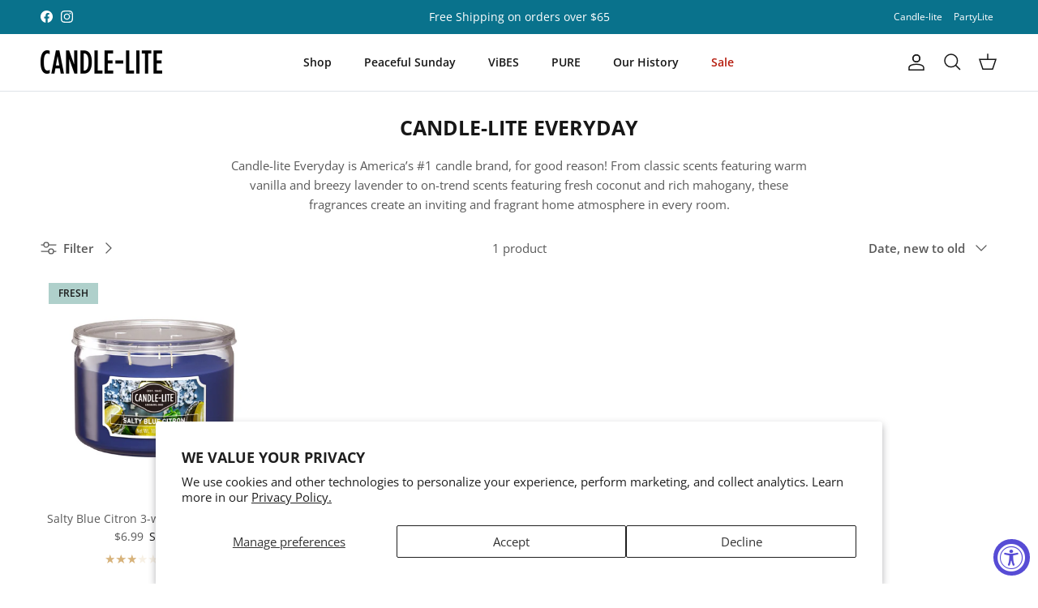

--- FILE ---
content_type: application/javascript; charset=utf-8
request_url: https://cdn-widgetsrepository.yotpo.com/v1/loader/Qu9erVT5sUzwwWc-RLMzfA
body_size: 25530
content:

if (typeof (window) !== 'undefined' && window.performance && window.performance.mark) {
  window.performance.mark('yotpo:loader:loaded');
}
var yotpoWidgetsContainer = yotpoWidgetsContainer || { guids: {} };
(function(){
    var guid = "Qu9erVT5sUzwwWc-RLMzfA";
    var loader = {
        loadDep: function (link, onLoad, strategy) {
            var script = document.createElement('script');
            script.onload = onLoad || function(){};
            script.src = link;
            if (strategy === 'defer') {
                script.defer = true;
            } else if (strategy === 'async') {
                script.async = true;
            }
            script.setAttribute("type", "text/javascript");
            script.setAttribute("charset", "utf-8");
            document.head.appendChild(script);
        },
        config: {
            data: {
                guid: guid
            },
            widgets: {
            
                "574019": {
                    instanceId: "574019",
                    instanceVersionId: "242435256",
                    templateAssetUrl: "https://cdn-widgetsrepository.yotpo.com/widget-assets/widget-customer-preview/app.v0.2.8-6189.js",
                    cssOverrideAssetUrl: "",
                    customizationCssUrl: "",
                    customizations: {
                      "view-background-color": "transparent",
                      "view-primary-color": "#2e4f7c",
                      "view-primary-font": "Nunito Sans@700|https://cdn-widgetsrepository.yotpo.com/web-fonts/css/nunito_sans/v1/nunito_sans_700.css",
                      "view-text-color": "#202020",
                      "welcome-text": "Good morning"
                    },
                    staticContent: {
                      "currency": "USD",
                      "hideIfMatchingQueryParam": [
                        "oseid"
                      ],
                      "isHidden": true,
                      "platformName": "shopify",
                      "selfExecutable": true,
                      "storeId": "osf4TeeCPHxnXdAaTG9ZwRPOApkQepDUwaRs1Dpo",
                      "storeLoginUrl": "http://candle-lite.com/account/login",
                      "storeRegistrationUrl": "http://candle-lite.com/account/register",
                      "storeRewardsPageUrl": "http://candle-lite.com/pages/rewards",
                      "urlMatch": "^(?!.*\\.yotpo\\.com).*$"
                    },
                    className: "CustomerPreview",
                    dependencyGroupId: null
                },
            
                "370653": {
                    instanceId: "370653",
                    instanceVersionId: "318614796",
                    templateAssetUrl: "https://cdn-widgetsrepository.yotpo.com/widget-assets/widget-coupons-redemption/app.v0.6.2-5198.js",
                    cssOverrideAssetUrl: "",
                    customizationCssUrl: "",
                    customizations: {
                      "confirmation-step-cancel-option": "NO",
                      "confirmation-step-confirm-option": "YES",
                      "confirmation-step-title": "ARE YOU SURE?",
                      "coupon-background-type": "no-background",
                      "coupon-code-copied-message-body": "Thank you for redeeming your points. Please paste the code at checkout.",
                      "coupon-code-copied-message-color": "#707997",
                      "coupon-code-copied-message-title": "COPIED",
                      "coupons-redemption-description": "Redeeming your points is easy! Click Redeem My Points and copy \u0026 paste your code at checkout.",
                      "coupons-redemption-headline": "How to use your points",
                      "coupons-redemption-rule": "100 points equals $10.00",
                      "description-color": "#666d8b",
                      "description-font-size": "20",
                      "disabled-outline-button-color": "#929292",
                      "discount-bigger-than-subscription-cost-text": "Your next subscription is lower than the redemption amount",
                      "donate-button-text": "DONATE",
                      "donation-success-message-body": "Thank you for donating ${{donation_amount}} to {{company_name}}",
                      "donation-success-message-color": "#707997",
                      "donation-success-message-title": "SUCCESS",
                      "error-message-color": "#f04860",
                      "error-message-title": "",
                      "headline-color": "#011247",
                      "headline-font-size": "36",
                      "login-button-color": "#556DD8",
                      "login-button-text": "REDEEM MY POINTS",
                      "login-button-text-color": "white",
                      "login-button-type": "filled_rectangle",
                      "message-font-size": "14",
                      "missing-points-amount-text": "You don't have enough points to redeem",
                      "next-subscription-headline-text": "NEXT ORDER",
                      "next-subscription-subtitle-text": "{{product_name}} {{next_order_amount}}",
                      "no-subscription-subtitle-text": "No ongoing subscriptions",
                      "point-balance-text": "You have {{current_point_balance}} points",
                      "points-balance-color": "#011247",
                      "points-balance-font-size": "20",
                      "points-balance-number-color": "#93a1eb",
                      "primary-font-name-and-url": "Montserrat@600|https://fonts.googleapis.com/css?family=Montserrat:600\u0026display=swap",
                      "redeem-button-color": "#556DD8",
                      "redeem-button-text": "REDEEM",
                      "redeem-button-text-color": "white",
                      "redeem-button-type": "filled_rectangle",
                      "redemption-666521-displayname": "$5 Off",
                      "redemption-666521-settings-button-color": "#556DD8",
                      "redemption-666521-settings-button-text": "REDEEM",
                      "redemption-666521-settings-button-text-color": "white",
                      "redemption-666521-settings-button-type": "filled_rectangle",
                      "redemption-666521-settings-call-to-action-button-text": "REDEEM",
                      "redemption-666521-settings-cost": "100",
                      "redemption-666521-settings-cost-color": "#666d8b",
                      "redemption-666521-settings-cost-font-size": "20",
                      "redemption-666521-settings-cost-text": "{{points}} POINTS",
                      "redemption-666521-settings-coupon-cost-font-size": "15",
                      "redemption-666521-settings-coupon-reward-font-size": "29",
                      "redemption-666521-settings-discount-amount-cents": "500",
                      "redemption-666521-settings-discount-type": "fixed_amount",
                      "redemption-666521-settings-reward": "$5 Off",
                      "redemption-666521-settings-reward-color": "#011247",
                      "redemption-666521-settings-reward-font-size": 22,
                      "redemption-666521-settings-success-message-text": "Discount Applied",
                      "rule-border-color": "#bccdfe",
                      "rule-color": "#061153",
                      "rule-font-size": "18",
                      "secondary-font-name-and-url": "Nunito Sans@400|https://fonts.googleapis.com/css?family=Nunito+Sans\u0026display=swap",
                      "selected-extensions": [
                        "666521"
                      ],
                      "selected-redemptions-modes": "regular",
                      "subscription-coupon-applied-message-body": "The discount was applied to your upcoming subscription order. You’ll be able to get another discount once the next order is processed.",
                      "subscription-coupon-applied-message-color": "#707997",
                      "subscription-coupon-applied-message-title": "",
                      "subscription-divider-color": "#c2cdf4",
                      "subscription-headline-color": "#666d8b",
                      "subscription-headline-font-size": "14",
                      "subscription-points-headline-text": "YOUR POINT BALANCE",
                      "subscription-points-subtitle-text": "{{current_point_balance}} Points",
                      "subscription-redemptions-description": "Choose a discount option that will automatically apply to your next subscription order.",
                      "subscription-redemptions-headline": "Redeem for Subscription Discount",
                      "subscription-subtitle-color": "#768cdc",
                      "subscription-subtitle-font-size": "20",
                      "view-layout": "full-layout"
                    },
                    staticContent: {
                      "cssEditorEnabled": true,
                      "currency": "USD",
                      "isHidden": true,
                      "isMultiCurrencyEnabled": false,
                      "merchantId": "103336",
                      "platformName": "shopify",
                      "storeId": "osf4TeeCPHxnXdAaTG9ZwRPOApkQepDUwaRs1Dpo",
                      "storeLoginUrl": "/account/login",
                      "subunitsPerUnit": 100
                    },
                    className: "CouponsRedemptionWidget",
                    dependencyGroupId: 2
                },
            
                "173991": {
                    instanceId: "173991",
                    instanceVersionId: "466784100",
                    templateAssetUrl: "https://cdn-widgetsrepository.yotpo.com/widget-assets/widget-checkout-redemptions/app.v0.8.4-7486.js",
                    cssOverrideAssetUrl: "",
                    customizationCssUrl: "",
                    customizations: {
                      "apply-button-color": "rgba(32,87,93,1)",
                      "apply-button-text": "Apply",
                      "apply-button-text-color": "#ffffff",
                      "apply-button-type": "filled_rectangle",
                      "base-color": "rgba(0,0,0,1)",
                      "cart-amount-below-min-background-color": "rgba(32,87,93,1)",
                      "cart-amount-below-min-font-size": "14",
                      "cart-amount-below-min-text": "Use your points on purchases of {{cart_minimum_amount}} or more. Add another {{cart_missing_amount}} to your cart to use your points!",
                      "cart-amount-below-min-text-color": "rgba(255,255,255,1)",
                      "dropdown-border-color": "rgba(215,178,122,1)",
                      "dropdown-border-radius": "2px",
                      "dropdown-text": "Choose reward",
                      "headline-color": "rgba(32,87,93,1)",
                      "headline-font-size": "14",
                      "headline-text": "YOU HAVE {{current_point_balance}} POINTS",
                      "not-enough-points-text": "You don't have enough points to redeem just yet",
                      "primary-font-name-and-url": "Open Sans@700|https://fonts.googleapis.com/css?family=Open+Sans:700\u0026display=swap",
                      "redemption-666521-cart-greater-than-cents": "",
                      "redemption-666521-cost-in-points": "100",
                      "redemption-666521-cost-text": "100 points",
                      "redemption-666521-currency-symbol": "$",
                      "redemption-666521-discount-amount-cents": "500",
                      "redemption-666521-discount-type": "fixed_amount",
                      "redemption-666521-name": "$5 Off",
                      "redemption-666521-subunit-to-unit": "100",
                      "redemption-666521-type": "Coupon",
                      "redemption-666521-unrendered-name": "$5 Off",
                      "redemption-666532-cart-greater-than-cents": "",
                      "redemption-666532-cost-in-points": "200",
                      "redemption-666532-cost-text": "200 points",
                      "redemption-666532-currency-symbol": "$",
                      "redemption-666532-discount-amount-cents": "1000",
                      "redemption-666532-discount-type": "fixed_amount",
                      "redemption-666532-name": "$10 Off",
                      "redemption-666532-subunit-to-unit": "100",
                      "redemption-666532-type": "Coupon",
                      "redemption-666532-unrendered-name": "$10 Off",
                      "redemption-666534-cart-greater-than-cents": "",
                      "redemption-666534-cost-in-points": "300",
                      "redemption-666534-cost-text": "300 points",
                      "redemption-666534-currency-symbol": "$",
                      "redemption-666534-discount-amount-cents": "1500",
                      "redemption-666534-discount-type": "fixed_amount",
                      "redemption-666534-name": "$15 Off",
                      "redemption-666534-subunit-to-unit": "100",
                      "redemption-666534-type": "Coupon",
                      "redemption-666534-unrendered-name": "$15 Off",
                      "redemption-666535-cart-greater-than-cents": "",
                      "redemption-666535-cost-in-points": "400",
                      "redemption-666535-cost-text": "400 points",
                      "redemption-666535-currency-symbol": "$",
                      "redemption-666535-discount-amount-cents": "2000",
                      "redemption-666535-discount-type": "fixed_amount",
                      "redemption-666535-name": "$20 Off",
                      "redemption-666535-subunit-to-unit": "100",
                      "redemption-666535-type": "Coupon",
                      "redemption-666535-unrendered-name": "$20 Off",
                      "secondary-font-name-and-url": "Open Sans@400|https://fonts.googleapis.com/css?family=Open+Sans:400\u0026display=swap",
                      "selected-redemption-options": [
                        "666521",
                        "666532",
                        "666534",
                        "666535"
                      ],
                      "shopify-expand-order-section": "true"
                    },
                    staticContent: {
                      "cssEditorEnabled": "true",
                      "currency": "USD",
                      "isHidden": true,
                      "isMultiCurrencyEnabled": false,
                      "merchantId": "103336",
                      "platformName": "shopify",
                      "storeId": "osf4TeeCPHxnXdAaTG9ZwRPOApkQepDUwaRs1Dpo"
                    },
                    className: "CheckoutRedemptionsWidget",
                    dependencyGroupId: null
                },
            
                "173973": {
                    instanceId: "173973",
                    instanceVersionId: "318614794",
                    templateAssetUrl: "https://cdn-widgetsrepository.yotpo.com/widget-assets/widget-loyalty-campaigns/app.v0.13.0-4770.js",
                    cssOverrideAssetUrl: "",
                    customizationCssUrl: "",
                    customizations: {
                      "campaign-description-font-color": "#4e5772",
                      "campaign-description-size": "18px",
                      "campaign-item-1145672-background-color": "rgba(255,255,255,1)",
                      "campaign-item-1145672-background-image-color-overlay": "rgba(0, 0, 0, .4)",
                      "campaign-item-1145672-background-type": "color",
                      "campaign-item-1145672-border-color": "rgba(215,178,122,1)",
                      "campaign-item-1145672-description-font-color": "rgba(0,0,0,1)",
                      "campaign-item-1145672-description-font-size": 28,
                      "campaign-item-1145672-exclude_audience_names": [],
                      "campaign-item-1145672-hover-view-tile-message": "Earn 1 point for every $1 you spend in our store",
                      "campaign-item-1145672-icon-color": "rgba(215,178,122,1)",
                      "campaign-item-1145672-icon-type": "defaultIcon",
                      "campaign-item-1145672-include_audience_ids": "1",
                      "campaign-item-1145672-include_audience_names": [
                        "All customers"
                      ],
                      "campaign-item-1145672-special-reward-enabled": "false",
                      "campaign-item-1145672-special-reward-headline-background-color": "#E0DBEF",
                      "campaign-item-1145672-special-reward-headline-text": "Just for you!",
                      "campaign-item-1145672-special-reward-headline-title-font-color": "#5344A6",
                      "campaign-item-1145672-special-reward-headline-title-font-size": "16",
                      "campaign-item-1145672-special-reward-tile-border-color": "#8270E7",
                      "campaign-item-1145672-tile-description": "Make a Purchase",
                      "campaign-item-1145672-tile-reward": "One Point Per Dollar",
                      "campaign-item-1145672-title-font-color": "rgba(0,0,0,1)",
                      "campaign-item-1145672-title-font-size": "27",
                      "campaign-item-1145672-type": "PointsForPurchasesCampaign",
                      "campaign-item-1145673-background-color": "rgba(255,255,255,1)",
                      "campaign-item-1145673-background-image-color-overlay": "rgba(0, 0, 0, .4)",
                      "campaign-item-1145673-background-type": "color",
                      "campaign-item-1145673-border-color": "rgba(215,178,122,1)",
                      "campaign-item-1145673-description-font-color": "rgba(0,0,0,1)",
                      "campaign-item-1145673-description-font-size": 28,
                      "campaign-item-1145673-exclude_audience_names": [],
                      "campaign-item-1145673-hover-view-tile-message": "Earn 25 points when you create an account",
                      "campaign-item-1145673-icon-color": "rgba(215,178,122,1)",
                      "campaign-item-1145673-icon-type": "defaultIcon",
                      "campaign-item-1145673-include_audience_ids": "1",
                      "campaign-item-1145673-include_audience_names": [
                        "All customers"
                      ],
                      "campaign-item-1145673-special-reward-enabled": "false",
                      "campaign-item-1145673-special-reward-headline-background-color": "#E0DBEF",
                      "campaign-item-1145673-special-reward-headline-text": "Just for you!",
                      "campaign-item-1145673-special-reward-headline-title-font-color": "#5344A6",
                      "campaign-item-1145673-special-reward-headline-title-font-size": "16",
                      "campaign-item-1145673-special-reward-tile-border-color": "#8270E7",
                      "campaign-item-1145673-tile-description": "Create an Account",
                      "campaign-item-1145673-tile-reward": "25 Points",
                      "campaign-item-1145673-title-font-color": "rgba(0,0,0,1)",
                      "campaign-item-1145673-title-font-size": "27",
                      "campaign-item-1145673-type": "CreateAccountCampaign",
                      "campaign-item-1145674-action-tile-action-text": "Add My Birthday",
                      "campaign-item-1145674-action-tile-ask-year": "true",
                      "campaign-item-1145674-action-tile-birthday-required-field-message": "This field is required",
                      "campaign-item-1145674-action-tile-birthday-thank-you-message": "Thanks! We're looking forward to helping you celebrate :)",
                      "campaign-item-1145674-action-tile-european-date-format": "false",
                      "campaign-item-1145674-action-tile-message-text": "If your birthday is within the next 30 days, your reward will be granted in delay, up to 30 days.",
                      "campaign-item-1145674-action-tile-month-names": "January,February,March,April,May,June,July,August,September,October,November,December",
                      "campaign-item-1145674-action-tile-title": "Earn 50 points on your birthday",
                      "campaign-item-1145674-background-color": "rgba(255,255,255,1)",
                      "campaign-item-1145674-background-image-color-overlay": "rgba(0, 0, 0, .4)",
                      "campaign-item-1145674-background-type": "color",
                      "campaign-item-1145674-border-color": "rgba(215,178,122,1)",
                      "campaign-item-1145674-description-font-color": "rgba(0,0,0,1)",
                      "campaign-item-1145674-description-font-size": 28,
                      "campaign-item-1145674-exclude_audience_names": [],
                      "campaign-item-1145674-icon-color": "rgba(215,178,122,1)",
                      "campaign-item-1145674-icon-type": "defaultIcon",
                      "campaign-item-1145674-include_audience_ids": "1",
                      "campaign-item-1145674-include_audience_names": [
                        "All customers"
                      ],
                      "campaign-item-1145674-special-reward-enabled": "false",
                      "campaign-item-1145674-special-reward-headline-background-color": "#E0DBEF",
                      "campaign-item-1145674-special-reward-headline-text": "Just for you!",
                      "campaign-item-1145674-special-reward-headline-title-font-color": "#5344A6",
                      "campaign-item-1145674-special-reward-headline-title-font-size": "16",
                      "campaign-item-1145674-special-reward-tile-border-color": "#8270E7",
                      "campaign-item-1145674-tile-description": "Birthday Reward",
                      "campaign-item-1145674-tile-reward": "50 Points",
                      "campaign-item-1145674-title-font-color": "rgba(0,0,0,1)",
                      "campaign-item-1145674-title-font-size": "27",
                      "campaign-item-1145674-type": "BirthdayCampaign",
                      "campaign-item-1145675-background-color": "rgba(255,255,255,1)",
                      "campaign-item-1145675-background-image-color-overlay": "rgba(0, 0, 0, .4)",
                      "campaign-item-1145675-background-type": "color",
                      "campaign-item-1145675-border-color": "rgba(215,178,122,1)",
                      "campaign-item-1145675-description-font-color": "rgba(0,0,0,1)",
                      "campaign-item-1145675-description-font-size": 28,
                      "campaign-item-1145675-exclude_audience_names": [],
                      "campaign-item-1145675-hover-view-tile-message": "Earn 5 points for leaving a review",
                      "campaign-item-1145675-icon-color": "rgba(215,178,122,1)",
                      "campaign-item-1145675-icon-type": "defaultIcon",
                      "campaign-item-1145675-include_audience_ids": "1",
                      "campaign-item-1145675-include_audience_names": [
                        "All customers"
                      ],
                      "campaign-item-1145675-special-reward-enabled": "false",
                      "campaign-item-1145675-special-reward-headline-background-color": "#E0DBEF",
                      "campaign-item-1145675-special-reward-headline-text": "Just for you!",
                      "campaign-item-1145675-special-reward-headline-title-font-color": "#5344A6",
                      "campaign-item-1145675-special-reward-headline-title-font-size": "16",
                      "campaign-item-1145675-special-reward-tile-border-color": "#8270E7",
                      "campaign-item-1145675-tile-description": "Leave a Review",
                      "campaign-item-1145675-tile-reward": "5 points",
                      "campaign-item-1145675-title-font-color": "rgba(0,0,0,1)",
                      "campaign-item-1145675-title-font-size": "27",
                      "campaign-item-1145675-type": "YotpoReviewCampaign",
                      "campaign-item-1145676-background-color": "rgba(255,255,255,1)",
                      "campaign-item-1145676-background-image-color-overlay": "rgba(0, 0, 0, .4)",
                      "campaign-item-1145676-background-type": "color",
                      "campaign-item-1145676-border-color": "rgba(215,178,122,1)",
                      "campaign-item-1145676-description-font-color": "rgba(0,0,0,1)",
                      "campaign-item-1145676-description-font-size": 28,
                      "campaign-item-1145676-exclude_audience_names": [],
                      "campaign-item-1145676-hover-view-tile-message": "Upload a photo with your next review and earn 10 points",
                      "campaign-item-1145676-icon-color": "rgba(215,178,122,1)",
                      "campaign-item-1145676-icon-type": "defaultIcon",
                      "campaign-item-1145676-include_audience_ids": "1",
                      "campaign-item-1145676-include_audience_names": [
                        "All customers"
                      ],
                      "campaign-item-1145676-special-reward-enabled": "false",
                      "campaign-item-1145676-special-reward-headline-background-color": "#E0DBEF",
                      "campaign-item-1145676-special-reward-headline-text": "Just for you!",
                      "campaign-item-1145676-special-reward-headline-title-font-color": "#5344A6",
                      "campaign-item-1145676-special-reward-headline-title-font-size": "16",
                      "campaign-item-1145676-special-reward-tile-border-color": "#8270E7",
                      "campaign-item-1145676-tile-description": "Add photo in Review",
                      "campaign-item-1145676-tile-reward": "10 points",
                      "campaign-item-1145676-title-font-color": "rgba(0,0,0,1)",
                      "campaign-item-1145676-title-font-size": "27",
                      "campaign-item-1145676-type": "YotpoReviewImageCampaign",
                      "campaign-item-1145677-background-color": "rgba(255,255,255,1)",
                      "campaign-item-1145677-background-image-color-overlay": "rgba(0, 0, 0, .4)",
                      "campaign-item-1145677-background-type": "color",
                      "campaign-item-1145677-border-color": "rgba(215,178,122,1)",
                      "campaign-item-1145677-description-font-color": "rgba(0,0,0,1)",
                      "campaign-item-1145677-description-font-size": 28,
                      "campaign-item-1145677-exclude_audience_names": [],
                      "campaign-item-1145677-hover-view-tile-message": "Upload a video with your next review and earn 15 points",
                      "campaign-item-1145677-icon-color": "rgba(215,178,122,1)",
                      "campaign-item-1145677-icon-type": "defaultIcon",
                      "campaign-item-1145677-include_audience_ids": "1",
                      "campaign-item-1145677-include_audience_names": [
                        "All customers"
                      ],
                      "campaign-item-1145677-special-reward-enabled": "false",
                      "campaign-item-1145677-special-reward-headline-background-color": "#E0DBEF",
                      "campaign-item-1145677-special-reward-headline-text": "Just for you!",
                      "campaign-item-1145677-special-reward-headline-title-font-color": "#5344A6",
                      "campaign-item-1145677-special-reward-headline-title-font-size": "16",
                      "campaign-item-1145677-special-reward-tile-border-color": "#8270E7",
                      "campaign-item-1145677-tile-description": "Add video in Review",
                      "campaign-item-1145677-tile-reward": "15 points",
                      "campaign-item-1145677-title-font-color": "rgba(0,0,0,1)",
                      "campaign-item-1145677-title-font-size": "27",
                      "campaign-item-1145677-type": "YotpoReviewVideoCampaign",
                      "campaign-item-1145678-action-tile-action-text": "Like us",
                      "campaign-item-1145678-action-tile-title": "Earn 10 points when you like us on Facebook",
                      "campaign-item-1145678-background-color": "rgba(255,255,255,1)",
                      "campaign-item-1145678-background-image-color-overlay": "rgba(0, 0, 0, .4)",
                      "campaign-item-1145678-background-type": "color",
                      "campaign-item-1145678-border-color": "rgba(215,178,122,1)",
                      "campaign-item-1145678-description-font-color": "rgba(0,0,0,1)",
                      "campaign-item-1145678-description-font-size": 28,
                      "campaign-item-1145678-exclude_audience_names": [],
                      "campaign-item-1145678-icon-color": "rgba(215,178,122,1)",
                      "campaign-item-1145678-icon-type": "defaultIcon",
                      "campaign-item-1145678-include_audience_ids": "1",
                      "campaign-item-1145678-include_audience_names": [
                        "All customers"
                      ],
                      "campaign-item-1145678-special-reward-enabled": "false",
                      "campaign-item-1145678-special-reward-headline-background-color": "#E0DBEF",
                      "campaign-item-1145678-special-reward-headline-text": "Just for you!",
                      "campaign-item-1145678-special-reward-headline-title-font-color": "#5344A6",
                      "campaign-item-1145678-special-reward-headline-title-font-size": "16",
                      "campaign-item-1145678-special-reward-tile-border-color": "#8270E7",
                      "campaign-item-1145678-tile-description": "Like us on Facebook ",
                      "campaign-item-1145678-tile-reward": "10 Points",
                      "campaign-item-1145678-title-font-color": "rgba(0,0,0,1)",
                      "campaign-item-1145678-title-font-size": "27",
                      "campaign-item-1145678-type": "FacebookPageVisitCampaign",
                      "campaign-item-1145679-action-tile-action-text": "Share on Facebook",
                      "campaign-item-1145679-action-tile-title": "Earn 10 points when you share us on Facebook",
                      "campaign-item-1145679-background-color": "rgba(255,255,255,1)",
                      "campaign-item-1145679-background-image-color-overlay": "rgba(0, 0, 0, .4)",
                      "campaign-item-1145679-background-type": "color",
                      "campaign-item-1145679-border-color": "rgba(215,178,122,1)",
                      "campaign-item-1145679-description-font-color": "rgba(0,0,0,1)",
                      "campaign-item-1145679-description-font-size": 28,
                      "campaign-item-1145679-exclude_audience_names": [],
                      "campaign-item-1145679-icon-color": "rgba(215,178,122,1)",
                      "campaign-item-1145679-icon-type": "defaultIcon",
                      "campaign-item-1145679-include_audience_ids": "1",
                      "campaign-item-1145679-include_audience_names": [
                        "All customers"
                      ],
                      "campaign-item-1145679-special-reward-enabled": "false",
                      "campaign-item-1145679-special-reward-headline-background-color": "#E0DBEF",
                      "campaign-item-1145679-special-reward-headline-text": "Just for you!",
                      "campaign-item-1145679-special-reward-headline-title-font-color": "#5344A6",
                      "campaign-item-1145679-special-reward-headline-title-font-size": "16",
                      "campaign-item-1145679-special-reward-tile-border-color": "#8270E7",
                      "campaign-item-1145679-tile-description": "Share On Facebook",
                      "campaign-item-1145679-tile-reward": "10 Points",
                      "campaign-item-1145679-title-font-color": "rgba(0,0,0,1)",
                      "campaign-item-1145679-title-font-size": "27",
                      "campaign-item-1145679-type": "FacebookShareCampaign",
                      "campaign-item-1145680-action-tile-action-text": "Follow Us",
                      "campaign-item-1145680-action-tile-title": "Earn 5 points when you follow us on Instagram",
                      "campaign-item-1145680-background-color": "rgba(255,255,255,1)",
                      "campaign-item-1145680-background-image-color-overlay": "rgba(0, 0, 0, .4)",
                      "campaign-item-1145680-background-type": "color",
                      "campaign-item-1145680-border-color": "rgba(215,178,122,1)",
                      "campaign-item-1145680-description-font-color": "rgba(0,0,0,1)",
                      "campaign-item-1145680-description-font-size": 28,
                      "campaign-item-1145680-exclude_audience_names": [],
                      "campaign-item-1145680-icon-color": "rgba(215,178,122,1)",
                      "campaign-item-1145680-icon-type": "defaultIcon",
                      "campaign-item-1145680-include_audience_ids": "1",
                      "campaign-item-1145680-include_audience_names": [
                        "All customers"
                      ],
                      "campaign-item-1145680-special-reward-enabled": "false",
                      "campaign-item-1145680-special-reward-headline-background-color": "#E0DBEF",
                      "campaign-item-1145680-special-reward-headline-text": "Just for you!",
                      "campaign-item-1145680-special-reward-headline-title-font-color": "#5344A6",
                      "campaign-item-1145680-special-reward-headline-title-font-size": "16",
                      "campaign-item-1145680-special-reward-tile-border-color": "#8270E7",
                      "campaign-item-1145680-tile-description": "Follow us on Instagram",
                      "campaign-item-1145680-tile-reward": "5 Points",
                      "campaign-item-1145680-title-font-color": "rgba(0,0,0,1)",
                      "campaign-item-1145680-title-font-size": "27",
                      "campaign-item-1145680-type": "InstagramFollowCampaign",
                      "campaign-item-1146873-action-tile-action-text": "Upload",
                      "campaign-item-1146873-action-tile-final-message": "We got it! We're validating your submission now. You'll get an email when it's approved.",
                      "campaign-item-1146873-action-tile-title": "Made a Candle-lite purchase in store or on Amazon? Upload your receipt and get 1 point for every $ spent on Candle-lite items. ",
                      "campaign-item-1146873-background-color": "rgba(255,255,255,1)",
                      "campaign-item-1146873-background-image-color-overlay": "rgba(0, 0, 0, .4)",
                      "campaign-item-1146873-background-type": "color",
                      "campaign-item-1146873-border-color": "rgba(215,178,122,1)",
                      "campaign-item-1146873-description-font-color": "rgba(0,0,0,1)",
                      "campaign-item-1146873-description-font-size": 28,
                      "campaign-item-1146873-error-message-title": "Something went wrong",
                      "campaign-item-1146873-exclude_audience_names": [],
                      "campaign-item-1146873-icon-color": "rgba(215,178,122,1)",
                      "campaign-item-1146873-icon-type": "defaultIcon",
                      "campaign-item-1146873-include_audience_ids": "1",
                      "campaign-item-1146873-include_audience_names": [
                        "All customers"
                      ],
                      "campaign-item-1146873-receipt-upload-tile-submit-button-text": "Submit Receipt",
                      "campaign-item-1146873-receipt-upload-tile-uploaded-title": "Done",
                      "campaign-item-1146873-special-reward-enabled": "false",
                      "campaign-item-1146873-special-reward-headline-background-color": "#E0DBEF",
                      "campaign-item-1146873-special-reward-headline-text": "Just for you!",
                      "campaign-item-1146873-special-reward-headline-title-font-color": "#5344A6",
                      "campaign-item-1146873-special-reward-headline-title-font-size": "16",
                      "campaign-item-1146873-special-reward-tile-border-color": "#8270E7",
                      "campaign-item-1146873-tile-description": "Upload a Receipt",
                      "campaign-item-1146873-tile-reward": "1 point per $1",
                      "campaign-item-1146873-title-font-color": "rgba(0,0,0,1)",
                      "campaign-item-1146873-title-font-size": "27",
                      "campaign-item-1146873-type": "ReceiptUploadCampaign",
                      "campaign-item-1157985-action-tile-action-text": "Take our Quiz",
                      "campaign-item-1157985-action-tile-title": "Earn 10 points when you take our Fragrance Quiz",
                      "campaign-item-1157985-action-with-input-tile-action-text": "Submit",
                      "campaign-item-1157985-action-with-input-tile-invalid-text": "Sorry, this is not the right answer",
                      "campaign-item-1157985-action-with-input-tile-link-go-back": "Go Back",
                      "campaign-item-1157985-action-with-input-tile-prompt": "Type your answer",
                      "campaign-item-1157985-action-with-input-tile-title": "Enter the code from the results page",
                      "campaign-item-1157985-action-with-input-tile-valid-text": "Great, thats correct!",
                      "campaign-item-1157985-background-color": "rgba(255,255,255,1)",
                      "campaign-item-1157985-background-image-color-overlay": "rgba(0, 0, 0, .4)",
                      "campaign-item-1157985-background-type": "color",
                      "campaign-item-1157985-border-color": "rgba(215,178,122,1)",
                      "campaign-item-1157985-description-font-color": "rgba(0,0,0,1)",
                      "campaign-item-1157985-description-font-size": 28,
                      "campaign-item-1157985-exclude_audience_names": "",
                      "campaign-item-1157985-icon-color": "rgba(215,178,122,1)",
                      "campaign-item-1157985-icon-type": "defaultIcon",
                      "campaign-item-1157985-include_audience_ids": "1",
                      "campaign-item-1157985-include_audience_names": "All customers",
                      "campaign-item-1157985-special-reward-enabled": "false",
                      "campaign-item-1157985-special-reward-headline-background-color": "#E0DBEF",
                      "campaign-item-1157985-special-reward-headline-text": "Just for you!",
                      "campaign-item-1157985-special-reward-headline-title-font-color": "#5344A6",
                      "campaign-item-1157985-special-reward-headline-title-font-size": "16",
                      "campaign-item-1157985-special-reward-tile-border-color": "#8270E7",
                      "campaign-item-1157985-tile-description": "Take our Fragrance Quiz",
                      "campaign-item-1157985-tile-reward": "10 Points",
                      "campaign-item-1157985-title-font-color": "rgba(0,0,0,1)",
                      "campaign-item-1157985-title-font-size": "27",
                      "campaign-item-1157985-type": "ReadContentCampaign",
                      "campaign-title-font-color": "#011247",
                      "campaign-title-size": "27px",
                      "completed-tile-headline": "Completed",
                      "completed-tile-message": "You already completed this campaign",
                      "container-headline": "Ways to earn points",
                      "general-hover-tile-button-color": "rgba(32,87,93,1)",
                      "general-hover-tile-button-text-color": "rgba(255,255,255,1)",
                      "general-hover-tile-button-type": "filled_rectangle",
                      "general-hover-tile-color-overlay": "rgba(215,178,122,1)",
                      "general-hover-tile-text-color": "#ffffff",
                      "headline-color": "rgba(32,87,93,1)",
                      "headline-font-color": "rgba(32,87,93,1)",
                      "headline-font-size": 36,
                      "logged-out-is-redirect-after-login-to-current-page": "true",
                      "logged-out-message": "Already a member?",
                      "logged-out-sign-in-text": "Log in",
                      "logged-out-sign-up-text": "Sign up",
                      "main-text-font-name-and-url": "Open Sans@700|https://fonts.googleapis.com/css?family=Open+Sans:700\u0026display=swap",
                      "primary-font-name-and-url": "Open Sans@700|https://fonts.googleapis.com/css?family=Open+Sans:700\u0026display=swap",
                      "secondary-font-name-and-url": "Northwell@Bold|https://cdn.shopify.com/s/files/1/0507/9459/4509/files/Northwell_-_Nick_Watkins.ttf?v=1654280712",
                      "secondary-text-font-name-and-url": "Open Sans@300|https://fonts.googleapis.com/css?family=Open+Sans:300,400,400i,600,600i,700,700i,800\u0026display=swap",
                      "selected-audiences": "1",
                      "selected-extensions": [
                        "1145672",
                        "1145673",
                        "1145674",
                        "1145675",
                        "1145676",
                        "1145677",
                        "1145678",
                        "1145679",
                        "1145680",
                        "1146873",
                        "1157985"
                      ],
                      "special-reward-enabled": "false",
                      "special-reward-headline-background-color": "#E0DBEF",
                      "special-reward-headline-text": "Special for you",
                      "special-reward-headline-title-font-color": "#5344A6",
                      "special-reward-headline-title-font-size": "16",
                      "special-reward-tile-border-color": "#8270E7",
                      "tile-border-color": "#848ca3",
                      "tile-spacing-type": "small",
                      "tiles-background-color": "#f9faff",
                      "time-between-rewards-days": "You're eligible to participate again in *|days|* days.",
                      "time-between-rewards-hours": "You're eligible to participate again in *|hours|* hours."
                    },
                    staticContent: {
                      "companyName": "Candle-lite Company",
                      "cssEditorEnabled": "true",
                      "currency": "USD",
                      "facebookAppId": "1647129615540489",
                      "isHidden": true,
                      "isMultiCurrencyEnabled": false,
                      "isSegmentationsPickerEnabled": true,
                      "merchantId": "103336",
                      "platformName": "shopify",
                      "storeAccountLoginUrl": "//candle-lite.com/account/login",
                      "storeAccountRegistrationUrl": "//candle-lite.com/account/register",
                      "storeId": "osf4TeeCPHxnXdAaTG9ZwRPOApkQepDUwaRs1Dpo"
                    },
                    className: "CampaignWidget",
                    dependencyGroupId: 2
                },
            
                "173972": {
                    instanceId: "173972",
                    instanceVersionId: "294078436",
                    templateAssetUrl: "https://cdn-widget-assets.yotpo.com/widget-referral-widget/app.v1.6.40-2823.js",
                    cssOverrideAssetUrl: "https://cdn-widget-assets.yotpo.com/ReferralWidget/Qu9erVT5sUzwwWc-RLMzfA/css-overrides/css-overrides.2022_06_03_19_14_24_594.css",
                    customizationCssUrl: "",
                    customizations: {
                      "background-color": "rgba( 255, 255, 255, 1 )",
                      "background-image-url": "https://cdn-widget-assets.yotpo.com/static_assets/Qu9erVT5sUzwwWc-RLMzfA/images/image_2022_06_03_18_30_58_963",
                      "customer-email-view-button-text": "Next",
                      "customer-email-view-description": "Give your friends $10 off on their first order of $50+ and get $10 (in points) for each successful referral.\t",
                      "customer-email-view-header": "Refer a Friend",
                      "customer-email-view-input-placeholder": "Your email address",
                      "customer-email-view-title": "Give $10, Get $10",
                      "customer-name-view-input-placeholder": "Your name",
                      "default-toggle": true,
                      "description-color": "rgba(0,0,0,1)",
                      "description-font-size": "20px",
                      "final-view-button-text": "REFER MORE FRIENDS",
                      "final-view-description": "Remind your friends to check their emails",
                      "final-view-error-description": "We were unable to send the referral link",
                      "final-view-error-text": "GO BACK",
                      "final-view-error-title": "SOMETHING WENT WRONG",
                      "final-view-title": "Thanks For Referring",
                      "fonts-primary-font-name-and-url": "Open Sans@700|https://fonts.googleapis.com/css?family=Open+Sans:700\u0026display=swap",
                      "fonts-secondary-font-name-and-url": "Northwell@|https://cdn.shopify.com/s/files/1/0507/9459/4509/files/Northwell_-_Nick_Watkins.ttf?v=1654280712",
                      "header-color": "rgba( 0, 0, 0, 1 )",
                      "header-font-size": "40px",
                      "headline-color": "rgba(32,87,93,1)",
                      "headline-font-size": 36,
                      "main-share-option-desktop": "main_share_email",
                      "main-share-option-mobile": "main_share_sms",
                      "next-button-background-color": "rgba(32,87,93,1)",
                      "next-button-font-size": "18px",
                      "next-button-size": "standard",
                      "next-button-text-color": "rgba(255,255,255,1)",
                      "next-button-type": "filled_rectangle",
                      "primary-font-name-and-url": "Open Sans@700|https://fonts.googleapis.com/css?family=Open+Sans:700\u0026display=swap",
                      "referral-history-completed-points-text": "{{points}} POINTS",
                      "referral-history-completed-status-type": "text",
                      "referral-history-confirmed-status": "COMPLETED",
                      "referral-history-pending-status": "PENDING",
                      "referral-history-redeem-text": "To redeem your points, simply apply your discount at checkout.",
                      "referral-history-sumup-line-points-text": "{{points}} POINTS",
                      "referral-history-sumup-line-text": "Your Rewards",
                      "referral-views-button-text": "Send",
                      "referral-views-copy-link-button-text": "COPY LINK",
                      "referral-views-description": "Give your friends $10 off on their first order of $50+ and get $10 (in points) for each successful referral.\t",
                      "referral-views-email-share-body": "How does a discount off your first order at {{company_name}} sound? Use the link below and once you've shopped, I'll get a reward too.\n{{referral_link}}",
                      "referral-views-email-share-subject": "Discount to a Store You'll Love!",
                      "referral-views-email-share-type": "marketing_email",
                      "referral-views-friends-input-placeholder": "Friend’s email address",
                      "referral-views-header": "Refer a Friend",
                      "referral-views-personal-email-button-text": "SEND VIA MY EMAIL",
                      "referral-views-sms-button-text": "SEND VIA SMS",
                      "referral-views-title": "Give $10, Get $10",
                      "referral-views-whatsapp-button-text": "SEND VIA WHATSAPP",
                      "secondary-font-name-and-url": "Northwell@Bold|https://cdn.shopify.com/s/files/1/0507/9459/4509/files/Northwell_-_Nick_Watkins.ttf?v=1654280712",
                      "share-allow-copy-link": true,
                      "share-allow-email": true,
                      "share-allow-facebook": true,
                      "share-allow-sms": true,
                      "share-allow-twitter": true,
                      "share-allow-whatsapp": true,
                      "share-facebook-header": "Earn A Discount When You Shop Today!",
                      "share-facebook-image-url": "",
                      "share-icons-color": "rgba(32,87,93,1)",
                      "share-settings-copyLink": true,
                      "share-settings-default-checkbox": true,
                      "share-settings-default-mobile-checkbox": true,
                      "share-settings-email": true,
                      "share-settings-facebook": true,
                      "share-settings-fbMessenger": true,
                      "share-settings-mobile-copyLink": true,
                      "share-settings-mobile-email": true,
                      "share-settings-mobile-facebook": true,
                      "share-settings-mobile-fbMessenger": true,
                      "share-settings-mobile-sms": true,
                      "share-settings-mobile-twitter": true,
                      "share-settings-mobile-whatsapp": true,
                      "share-settings-twitter": true,
                      "share-settings-whatsapp": true,
                      "share-sms-message": "I love {{company_name}}! Shop through my link to get a reward {{referral_link}}",
                      "share-twitter-message": "These guys are great! Get a discount using my link: ",
                      "share-whatsapp-message": "I love {{company_name}}! Shop through my link to get a reward {{referral_link}}",
                      "tab-size": "medium",
                      "tab-type": "rectangle",
                      "tab-view-primary-tab-text": "Refer a Friend",
                      "tab-view-secondary-tab-text": "Your Referrals",
                      "tile-color": "rgba( 255, 255, 255, 1 )",
                      "title-color": "rgba(0,0,0,1)",
                      "title-font-size": 36,
                      "view-exit-intent-enabled": false,
                      "view-exit-intent-mobile-timeout-ms": 10000,
                      "view-is-popup": false,
                      "view-layout": "left",
                      "view-popup-delay-ms": 0,
                      "view-show-popup-on-exit": false,
                      "view-show-referral-history": "true",
                      "view-table-rectangular-dark-pending-color": "rgba(215,178,122,1)",
                      "view-table-rectangular-light-pending-color": "#FFFFFF",
                      "view-table-selected-color": "rgba(32,87,93,1)",
                      "view-table-theme": "dark",
                      "view-table-type": "rectangular",
                      "wadmin-text-and-share-choose-sreen": "step_3"
                    },
                    staticContent: {
                      "companyName": "Candle-lite Company",
                      "cssEditorEnabled": "true",
                      "currency": "USD",
                      "hasPrimaryFontsFeature": true,
                      "isHidden": true,
                      "isMultiCurrencyEnabled": false,
                      "merchantId": "103336",
                      "migrateTabColorToBackground": true,
                      "platformName": "shopify",
                      "referralHistoryEnabled": true,
                      "referralHost": "http://rwrd.io"
                    },
                    className: "ReferralWidget",
                    dependencyGroupId: 2
                },
            
                "173971": {
                    instanceId: "173971",
                    instanceVersionId: "318614804",
                    templateAssetUrl: "https://cdn-widget-assets.yotpo.com/widget-hero-section/app.v0.1.9-2819.js",
                    cssOverrideAssetUrl: "https://cdn-widget-assets.yotpo.com/HeroSectionWidget/Qu9erVT5sUzwwWc-RLMzfA/css-overrides/css-overrides.2022_06_03_19_04_18_039.css",
                    customizationCssUrl: "",
                    customizations: {
                      "background-image-url": "https://cdn-widget-assets.yotpo.com/static_assets/Qu9erVT5sUzwwWc-RLMzfA/images/image_2022_06_03_18_28_44_010",
                      "description-color": "rgba(0,0,0,1)",
                      "description-font-size": 18,
                      "description-text-logged-in": "As a member you'll earn points \u0026 exclusive rewards every time you shop.",
                      "description-text-logged-out": "Become a member and earn points \u0026 exclusive rewards every time you shop.",
                      "headline-color": "rgba(0,0,0,1)",
                      "headline-font-size": 36,
                      "headline-text-logged-in": "Welcome to the club",
                      "headline-text-logged-out": "Join the club",
                      "login-button-color": "rgba(32,87,93,1)",
                      "login-button-text": "LOGIN",
                      "login-button-text-color": "rgba(255,255,255,1)",
                      "login-button-type": "filled_rectangle",
                      "mobile-background-image-url": "https://cdn-widget-assets.yotpo.com/static_assets/Qu9erVT5sUzwwWc-RLMzfA/images/image_2022_06_03_18_29_15_081",
                      "primary-font-name-and-url": "Open Sans@700|https://fonts.googleapis.com/css?family=Open+Sans:700\u0026display=swap",
                      "register-button-color": "rgba(32,87,93,1)",
                      "register-button-text": "JOIN NOW",
                      "register-button-text-color": "#ffffff",
                      "register-button-type": "filled_rectangle",
                      "secondary-font-name-and-url": "Open Sans@400|https://fonts.googleapis.com/css?family=Open+Sans:400\u0026display=swap",
                      "view-layout": "right-layout"
                    },
                    staticContent: {
                      "cssEditorEnabled": "true",
                      "isHidden": true,
                      "merchantId": "103336",
                      "platformName": "shopify",
                      "storeId": "osf4TeeCPHxnXdAaTG9ZwRPOApkQepDUwaRs1Dpo",
                      "storeLoginUrl": "//candle-lite.com/account/login",
                      "storeRegistrationUrl": "//candle-lite.com/account/register"
                    },
                    className: "HeroSectionWidget",
                    dependencyGroupId: 2
                },
            
                "173970": {
                    instanceId: "173970",
                    instanceVersionId: "318614802",
                    templateAssetUrl: "https://cdn-widgetsrepository.yotpo.com/widget-assets/widget-visual-redemption/app.v0.6.1-4815.js",
                    cssOverrideAssetUrl: "",
                    customizationCssUrl: "",
                    customizations: {
                      "description-color": "rgba(0,0,0,1)",
                      "description-font-size": 20,
                      "headline-color": "rgba(32,87,93,1)",
                      "headline-font-size": 36,
                      "layout-background-color": "white",
                      "primary-font-name-and-url": "Open Sans@700|https://fonts.googleapis.com/css?family=Open+Sans:700\u0026display=swap",
                      "redemption-1-displayname": "Tile 1",
                      "redemption-1-settings-cost": "100 points",
                      "redemption-1-settings-cost-color": "rgba(0,0,0,1)",
                      "redemption-1-settings-cost-font-size": 28,
                      "redemption-1-settings-reward": "$5",
                      "redemption-1-settings-reward-color": "rgba(32,87,93,1)",
                      "redemption-1-settings-reward-font-size": "30",
                      "redemption-2-displayname": "Tile 2",
                      "redemption-2-settings-cost": "200 points",
                      "redemption-2-settings-cost-color": "rgba(0,0,0,1)",
                      "redemption-2-settings-cost-font-size": 28,
                      "redemption-2-settings-reward": "$10",
                      "redemption-2-settings-reward-color": "rgba(32,87,93,1)",
                      "redemption-2-settings-reward-font-size": "30",
                      "redemption-3-displayname": "Tile 3",
                      "redemption-3-settings-cost": "300 points",
                      "redemption-3-settings-cost-color": "rgba(0,0,0,1)",
                      "redemption-3-settings-cost-font-size": 28,
                      "redemption-3-settings-reward": "$15",
                      "redemption-3-settings-reward-color": "rgba(32,87,93,1)",
                      "redemption-3-settings-reward-font-size": "30",
                      "redemption-348381-displayname": "Tile 4 (348381)",
                      "redemption-348381-settings-cost": "400 points",
                      "redemption-348381-settings-cost-color": "rgba(0,0,0,1)",
                      "redemption-348381-settings-cost-font-size": 28,
                      "redemption-348381-settings-reward": "$20",
                      "redemption-348381-settings-reward-color": "rgba(32,87,93,1)",
                      "redemption-348381-settings-reward-font-size": "30",
                      "rule-border-color": "rgba(215,178,122,1)",
                      "rule-color": "rgba(0,0,0,1)",
                      "rule-font-size": "18",
                      "secondary-font-name-and-url": "Open Sans@300|https://fonts.googleapis.com/css?family=Open+Sans:300\u0026display=swap",
                      "selected-extensions": [
                        "1",
                        "2",
                        "3",
                        "348381"
                      ],
                      "view-layout": "full-layout",
                      "visual-redemption-description": "Redeeming your hard-earned points is easy! Simply apply your points for a discount at checkout!",
                      "visual-redemption-headline": "How to use your points",
                      "visual-redemption-rule": "100 points equals $5.00"
                    },
                    staticContent: {
                      "cssEditorEnabled": "true",
                      "currency": "USD",
                      "isHidden": true,
                      "isMultiCurrencyEnabled": false,
                      "platformName": "shopify",
                      "storeId": "osf4TeeCPHxnXdAaTG9ZwRPOApkQepDUwaRs1Dpo"
                    },
                    className: "VisualRedemptionWidget",
                    dependencyGroupId: 2
                },
            
                "173969": {
                    instanceId: "173969",
                    instanceVersionId: "318614807",
                    templateAssetUrl: "https://cdn-widgetsrepository.yotpo.com/widget-assets/widget-coupons-redemption/app.v0.6.2-5198.js",
                    cssOverrideAssetUrl: "",
                    customizationCssUrl: "",
                    customizations: {
                      "confirmation-step-cancel-option": "NO",
                      "confirmation-step-confirm-option": "YES",
                      "confirmation-step-title": "ARE YOU SURE?",
                      "coupon-background-type": "no-background",
                      "coupon-code-copied-message-body": "Thank you for redeeming your points. Please paste the code at checkout.",
                      "coupon-code-copied-message-color": "#707997",
                      "coupon-code-copied-message-title": "COPIED",
                      "coupons-redemption-description": "Redeeming your points is easy! Click Redeem My Points and copy \u0026 paste your code at checkout.",
                      "coupons-redemption-headline": "How to use your points",
                      "coupons-redemption-rule": "100 points equals $10.00",
                      "description-color": "#666d8b",
                      "description-font-size": "20",
                      "disabled-outline-button-color": "#929292",
                      "discount-bigger-than-subscription-cost-text": "Your next subscription is lower than the redemption amount",
                      "donate-button-text": "DONATE",
                      "donation-success-message-body": "Thank you for donating ${{donation_amount}} to {{company_name}}",
                      "donation-success-message-color": "#707997",
                      "donation-success-message-title": "SUCCESS",
                      "error-message-color": "#f04860",
                      "error-message-title": "",
                      "headline-color": "#011247",
                      "headline-font-size": "36",
                      "login-button-color": "#556DD8",
                      "login-button-text": "REDEEM MY POINTS",
                      "login-button-text-color": "white",
                      "login-button-type": "filled_rectangle",
                      "message-font-size": "14",
                      "missing-points-amount-text": "You don't have enough points to redeem",
                      "next-subscription-headline-text": "NEXT ORDER",
                      "next-subscription-subtitle-text": "{{product_name}} {{next_order_amount}}",
                      "no-subscription-subtitle-text": "No ongoing subscriptions",
                      "point-balance-text": "You have {{current_point_balance}} points",
                      "points-balance-color": "#011247",
                      "points-balance-font-size": "20",
                      "points-balance-number-color": "#93a1eb",
                      "primary-font-name-and-url": "Montserrat@600|https://fonts.googleapis.com/css?family=Montserrat:600\u0026display=swap",
                      "redeem-button-color": "#556DD8",
                      "redeem-button-text": "REDEEM",
                      "redeem-button-text-color": "white",
                      "redeem-button-type": "filled_rectangle",
                      "rule-border-color": "#bccdfe",
                      "rule-color": "#061153",
                      "rule-font-size": "18",
                      "secondary-font-name-and-url": "Nunito Sans@400|https://fonts.googleapis.com/css?family=Nunito+Sans\u0026display=swap",
                      "selected-extensions": [],
                      "selected-redemptions-modes": "regular",
                      "subscription-coupon-applied-message-body": "The discount was applied to your upcoming subscription order. You’ll be able to get another discount once the next order is processed.",
                      "subscription-coupon-applied-message-color": "#707997",
                      "subscription-coupon-applied-message-title": "",
                      "subscription-divider-color": "#c2cdf4",
                      "subscription-headline-color": "#666d8b",
                      "subscription-headline-font-size": "14",
                      "subscription-points-headline-text": "YOUR POINT BALANCE",
                      "subscription-points-subtitle-text": "{{current_point_balance}} Points",
                      "subscription-redemptions-description": "Choose a discount option that will automatically apply to your next subscription order.",
                      "subscription-redemptions-headline": "Redeem for Subscription Discount",
                      "subscription-subtitle-color": "#768cdc",
                      "subscription-subtitle-font-size": "20",
                      "view-layout": "full-layout"
                    },
                    staticContent: {
                      "cssEditorEnabled": "true",
                      "currency": "USD",
                      "isHidden": true,
                      "isMultiCurrencyEnabled": false,
                      "merchantId": "103336",
                      "platformName": "shopify",
                      "storeId": "osf4TeeCPHxnXdAaTG9ZwRPOApkQepDUwaRs1Dpo",
                      "storeLoginUrl": "/account/login",
                      "subunitsPerUnit": 100
                    },
                    className: "CouponsRedemptionWidget",
                    dependencyGroupId: 2
                },
            
                "173968": {
                    instanceId: "173968",
                    instanceVersionId: "318614808",
                    templateAssetUrl: "https://cdn-widgetsrepository.yotpo.com/widget-assets/widget-my-rewards/app.v0.3.3-4897.js",
                    cssOverrideAssetUrl: "",
                    customizationCssUrl: "",
                    customizations: {
                      "headline-color": "rgba(32,87,93,1)",
                      "headline-font-size": 36,
                      "logged-in-description-color": "rgba(0,0,0,1)",
                      "logged-in-description-font-size": 32,
                      "logged-in-description-text": "You Have {{current_point_balance}} Points",
                      "logged-in-headline-color": "rgba(0,0,0,1)",
                      "logged-in-headline-font-size": 36,
                      "logged-in-headline-text": "Hi {{first_name}}!",
                      "logged-in-primary-button-cta-type": "redemptionWidget",
                      "logged-in-primary-button-text": "REDEEM NOW",
                      "logged-in-secondary-button-text": "REWARDS HISTORY",
                      "logged-out-headline-color": "rgba(32,87,93,1)",
                      "logged-out-headline-font-size": 36,
                      "logged-out-headline-text": "How It Works",
                      "logged-out-selected-step-name": "step_1",
                      "primary-button-background-color": "rgba(32,87,93,1)",
                      "primary-button-text-color": "#ffffff",
                      "primary-button-type": "filled_rectangle",
                      "primary-font-name-and-url": "Open Sans@700|https://fonts.googleapis.com/css?family=Open+Sans:700\u0026display=swap",
                      "reward-step-1-displayname": "Step 1",
                      "reward-step-1-settings-description": "Create an account and\nget 25 points.",
                      "reward-step-1-settings-description-color": "rgba(0,0,0,1)",
                      "reward-step-1-settings-description-font-size": 28,
                      "reward-step-1-settings-icon": "default",
                      "reward-step-1-settings-icon-color": "rgba(32,87,93,1)",
                      "reward-step-1-settings-title": "SIGN UP",
                      "reward-step-1-settings-title-color": "rgba(0,0,0,1)",
                      "reward-step-1-settings-title-font-size": 28,
                      "reward-step-2-displayname": "Step 2",
                      "reward-step-2-settings-description": "Earn points every time\nyou shop.",
                      "reward-step-2-settings-description-color": "rgba(0,0,0,1)",
                      "reward-step-2-settings-description-font-size": 28,
                      "reward-step-2-settings-icon": "default",
                      "reward-step-2-settings-icon-color": "rgba(32,87,93,1)",
                      "reward-step-2-settings-title": "EARN POINTS",
                      "reward-step-2-settings-title-color": "rgba(0,0,0,1)",
                      "reward-step-2-settings-title-font-size": 28,
                      "reward-step-3-displayname": "Step 3",
                      "reward-step-3-settings-description": "Redeem points for\nexclusive discounts.",
                      "reward-step-3-settings-description-color": "rgba(0,0,0,1)",
                      "reward-step-3-settings-description-font-size": 28,
                      "reward-step-3-settings-icon": "default",
                      "reward-step-3-settings-icon-color": "rgba(32,87,93,1)",
                      "reward-step-3-settings-title": "REDEEM POINTS",
                      "reward-step-3-settings-title-color": "rgba(0,0,0,1)",
                      "reward-step-3-settings-title-font-size": 28,
                      "rewards-history-approved-text": "Approved",
                      "rewards-history-background-color": "rgba(215,178,122,0.7)",
                      "rewards-history-headline-color": "rgba(0,0,0,1)",
                      "rewards-history-headline-font-size": 28,
                      "rewards-history-headline-text": "Rewards History",
                      "rewards-history-pending-text": "Pending",
                      "rewards-history-refunded-text": "Refunded",
                      "rewards-history-reversed-text": "Reversed",
                      "rewards-history-table-action-col-text": "Action",
                      "rewards-history-table-date-col-text": "Date",
                      "rewards-history-table-points-col-text": "Points",
                      "rewards-history-table-status-col-text": "Status",
                      "rewards-history-table-store-col-text": "Store",
                      "secondary-button-background-color": "rgba(32,87,93,1)",
                      "secondary-button-text-color": "rgba(255,255,255,1)",
                      "secondary-button-type": "filled_rectangle",
                      "secondary-font-name-and-url": "Open Sans@300|https://fonts.googleapis.com/css?family=Open+Sans:300\u0026display=swap",
                      "view-grid-points-column-color": "rgba(0,0,0,1)",
                      "view-grid-rectangular-background-color": "#e6ecff",
                      "view-grid-type": "border"
                    },
                    staticContent: {
                      "cssEditorEnabled": "true",
                      "currency": "USD",
                      "isHidden": true,
                      "isMultiCurrencyEnabled": false,
                      "isMultiStoreMerchant": false,
                      "merchantId": "103336",
                      "platformName": "shopify",
                      "storeId": "osf4TeeCPHxnXdAaTG9ZwRPOApkQepDUwaRs1Dpo"
                    },
                    className: "MyRewardsWidget",
                    dependencyGroupId: 2
                },
            
                "173967": {
                    instanceId: "173967",
                    instanceVersionId: "318614800",
                    templateAssetUrl: "https://cdn-widgetsrepository.yotpo.com/widget-assets/widget-vip-tiers/app.v1.2.3-4884.js",
                    cssOverrideAssetUrl: "",
                    customizationCssUrl: "",
                    customizations: {
                      "benefits-font-size": "18px",
                      "benefits-icon-color": "rgba(32,87,93,1)",
                      "benefits-icon-type": "default",
                      "benefits-text-color": "rgba(0,0,0,1)",
                      "card-background-border-color": "#C9CDD9",
                      "card-background-color": "#FFFFFF",
                      "card-background-shadow": "true",
                      "card-separator-color": "#AAAAAA",
                      "card-separator-type": "default",
                      "current-status-bg-color": "rgba(32,87,93,1)",
                      "current-status-tag": "true",
                      "current-status-text": "Current Status",
                      "current-status-text-color": "rgba(255,255,255,1)",
                      "current-tier-border-color": "rgba(32,87,93,1)",
                      "grid-lines-color": "rgba(215,178,122,1)",
                      "headline-color": "rgba(32,87,93,1)",
                      "headline-font-size": 36,
                      "headline-text-color": "rgba(32,87,93,1)",
                      "layout": "card",
                      "primary-font-name-and-url": "Open Sans@700|https://fonts.googleapis.com/css?family=Open+Sans:700\u0026display=swap",
                      "progress-bar-current-status": "{{amount_spent}} Spent",
                      "progress-bar-enabled": "true",
                      "progress-bar-headline-font-size": 20,
                      "progress-bar-primary-color": "rgba(32,87,93,1)",
                      "progress-bar-secondary-color": "rgba(215,178,122,1)",
                      "progress-bar-summary-current": "You have {{current_vip_tier_name}} through the next earning period.",
                      "progress-bar-summary-font-size": 20,
                      "progress-bar-summary-maintain": "Spend {{spend_needed}} by {{tier_expiration_date}} to maintain {{current_vip_tier_name}}",
                      "progress-bar-summary-next": "Spend {{spend_needed}} to unlock {{next_vip_tier_name}}.",
                      "progress-bar-tier-status": "Tier Status",
                      "progress-bar-you": "YOU",
                      "secondary-font-name-and-url": "Open Sans@400|https://fonts.googleapis.com/css?family=Open+Sans:400\u0026display=swap",
                      "selected-extensions": [
                        "15302",
                        "15303",
                        "15304"
                      ],
                      "show-less-text": "- Show Less",
                      "show-more-text": "+ Show More",
                      "tier-spacing": "big",
                      "tiers-15302-design-header-bg-color": "#FFFFFF",
                      "tiers-15302-design-icon-fill-color": "rgba(215,178,122,1)",
                      "tiers-15302-design-icon-type": "default",
                      "tiers-15302-design-icon-url": "",
                      "tiers-15302-design-include-header-bg": "false",
                      "tiers-15302-design-name-font-size": "22px",
                      "tiers-15302-design-name-text-color": "rgba(0,0,0,1)",
                      "tiers-15302-design-threshold-font-size": "18px",
                      "tiers-15302-design-threshold-text-color": "rgba(0,0,0,1)",
                      "tiers-15302-text-benefits": "1x Point Multipliers||50 Birthday Points",
                      "tiers-15302-text-name": "Candle Craver",
                      "tiers-15302-text-rank": 1,
                      "tiers-15302-text-threshold": "",
                      "tiers-15303-design-header-bg-color": "#FFFFFF",
                      "tiers-15303-design-icon-fill-color": "rgba(215,178,122,1)",
                      "tiers-15303-design-icon-type": "default",
                      "tiers-15303-design-icon-url": "",
                      "tiers-15303-design-include-header-bg": "false",
                      "tiers-15303-design-name-font-size": "22px",
                      "tiers-15303-design-name-text-color": "rgba(0,0,0,1)",
                      "tiers-15303-design-threshold-font-size": "18px",
                      "tiers-15303-design-threshold-text-color": "rgba(0,0,0,1)",
                      "tiers-15303-text-benefits": "1.25x Point Multipliers||50 Points Upon Entry||100 Birthday Points",
                      "tiers-15303-text-name": "Fragrance Fanatic",
                      "tiers-15303-text-rank": 2,
                      "tiers-15303-text-threshold": "Spend {{amount_spent}}",
                      "tiers-15304-design-header-bg-color": "#FFFFFF",
                      "tiers-15304-design-icon-fill-color": "rgba(215,178,122,1)",
                      "tiers-15304-design-icon-type": "default",
                      "tiers-15304-design-icon-url": "",
                      "tiers-15304-design-include-header-bg": "false",
                      "tiers-15304-design-name-font-size": "22px",
                      "tiers-15304-design-name-text-color": "rgba(0,0,0,1)",
                      "tiers-15304-design-threshold-font-size": "18px",
                      "tiers-15304-design-threshold-text-color": "rgba(0,0,0,1)",
                      "tiers-15304-text-benefits": "1.5x Point Multipliers||100 Points Upon Entry||150 Birthday Points",
                      "tiers-15304-text-name": "Aroma Addict",
                      "tiers-15304-text-rank": 3,
                      "tiers-15304-text-threshold": "Spend {{amount_spent}}",
                      "widget-background-color": "#f5f5f5",
                      "widget-headline": "The VIP Club"
                    },
                    staticContent: {
                      "cssEditorEnabled": "true",
                      "currency": "USD",
                      "isHidden": true,
                      "isMultiCurrencyEnabled": false,
                      "merchantId": "103336",
                      "platformName": "shopify",
                      "storeId": "osf4TeeCPHxnXdAaTG9ZwRPOApkQepDUwaRs1Dpo"
                    },
                    className: "VipTiersWidget",
                    dependencyGroupId: 2
                },
            
                "173966": {
                    instanceId: "173966",
                    instanceVersionId: "353577517",
                    templateAssetUrl: "https://cdn-widgetsrepository.yotpo.com/widget-assets/widget-loyalty-page/app.v0.7.1-7312.js",
                    cssOverrideAssetUrl: "",
                    customizationCssUrl: "",
                    customizations: {
                      "headline-color": "rgba(32,87,93,1)",
                      "headline-font-size": 36,
                      "page-background-color": "",
                      "primary-font-name-and-url": "Open Sans@700|https://fonts.googleapis.com/css?family=Open+Sans:700\u0026display=swap",
                      "secondary-font-name-and-url": "Northwell@Bold|https://cdn.shopify.com/s/files/1/0507/9459/4509/files/Northwell_-_Nick_Watkins.ttf?v=1654280712",
                      "selected-widgets-ids": [
                        "173971",
                        "173968",
                        "173973",
                        "173967",
                        "173970"
                      ],
                      "widget-173967-type": "VipTiersWidget",
                      "widget-173968-type": "MyRewardsWidget",
                      "widget-173970-type": "VisualRedemptionWidget",
                      "widget-173971-type": "HeroSectionWidget",
                      "widget-173972-type": "ReferralWidget",
                      "widget-173973-type": "CampaignWidget"
                    },
                    staticContent: {
                      "isHidden": true,
                      "platformName": "shopify",
                      "storeId": "osf4TeeCPHxnXdAaTG9ZwRPOApkQepDUwaRs1Dpo"
                    },
                    className: "LoyaltyPageWidget",
                    dependencyGroupId: null
                },
            
                "166050": {
                    instanceId: "166050",
                    instanceVersionId: "318614801",
                    templateAssetUrl: "https://cdn-widgetsrepository.yotpo.com/widget-assets/widget-visual-redemption/app.v0.6.1-4815.js",
                    cssOverrideAssetUrl: "",
                    customizationCssUrl: "",
                    customizations: {
                      "description-color": "#666d8b",
                      "description-font-size": "20",
                      "headline-color": "#011247",
                      "headline-font-size": "36",
                      "layout-background-color": "white",
                      "primary-font-name-and-url": "Montserrat@600|https://fonts.googleapis.com/css?family=Montserrat:600\u0026display=swap",
                      "redemption-1-displayname": "Tile 1",
                      "redemption-1-settings-cost": "0 points",
                      "redemption-1-settings-cost-color": "#666d8b",
                      "redemption-1-settings-cost-font-size": "20",
                      "redemption-1-settings-reward": "$0",
                      "redemption-1-settings-reward-color": "#011247",
                      "redemption-1-settings-reward-font-size": "30",
                      "redemption-2-displayname": "Tile 2",
                      "redemption-2-settings-cost": "0 points",
                      "redemption-2-settings-cost-color": "#666d8b",
                      "redemption-2-settings-cost-font-size": "20",
                      "redemption-2-settings-reward": "$0",
                      "redemption-2-settings-reward-color": "#011247",
                      "redemption-2-settings-reward-font-size": "30",
                      "redemption-3-displayname": "Tile 3",
                      "redemption-3-settings-cost": "0 points",
                      "redemption-3-settings-cost-color": "#666d8b",
                      "redemption-3-settings-cost-font-size": "20",
                      "redemption-3-settings-reward": "$0",
                      "redemption-3-settings-reward-color": "#011247",
                      "redemption-3-settings-reward-font-size": "30",
                      "rule-border-color": "#bccdfe",
                      "rule-color": "#061153",
                      "rule-font-size": "18",
                      "secondary-font-name-and-url": "Nunito Sans@400|https://fonts.googleapis.com/css?family=Nunito+Sans\u0026display=swap",
                      "selected-extensions": [
                        "1",
                        "2",
                        "3"
                      ],
                      "view-layout": "full-layout",
                      "visual-redemption-description": "Redeeming your hard-earned points is easy! Simply apply your points for a discount at checkout!",
                      "visual-redemption-headline": "How to use your points",
                      "visual-redemption-rule": "100 points equals $10.00"
                    },
                    staticContent: {
                      "cssEditorEnabled": "true",
                      "currency": "USD",
                      "isHidden": true,
                      "isMultiCurrencyEnabled": false,
                      "platformName": "shopify",
                      "storeId": "osf4TeeCPHxnXdAaTG9ZwRPOApkQepDUwaRs1Dpo"
                    },
                    className: "VisualRedemptionWidget",
                    dependencyGroupId: 2
                },
            
                "166049": {
                    instanceId: "166049",
                    instanceVersionId: "318614805",
                    templateAssetUrl: "https://cdn-widgetsrepository.yotpo.com/widget-assets/widget-vip-tiers/app.v1.2.3-4884.js",
                    cssOverrideAssetUrl: "",
                    customizationCssUrl: "",
                    customizations: {
                      "benefits-font-size": "18px",
                      "benefits-icon-color": "rgb(115,142,217)",
                      "benefits-icon-type": "default",
                      "benefits-text-color": "#000000",
                      "card-background-border-color": "#C9CDD9",
                      "card-background-color": "#FFFFFF",
                      "card-background-shadow": "true",
                      "card-separator-color": "#AAAAAA",
                      "card-separator-type": "default",
                      "current-status-bg-color": "#FFFFFF",
                      "current-status-tag": "true",
                      "current-status-text": "Current Status",
                      "current-status-text-color": "#000000",
                      "current-tier-border-color": "#727898",
                      "grid-lines-color": "#ACB5D4",
                      "headline-font-size": "36px",
                      "headline-text-color": "#011247",
                      "layout": "card",
                      "primary-font-name-and-url": "Montserrat@600|https://fonts.googleapis.com/css?family=Montserrat:600\u0026display=swap",
                      "progress-bar-current-status": "{{amount_spent}} Spent",
                      "progress-bar-enabled": "false",
                      "progress-bar-headline-font-size": "14px",
                      "progress-bar-primary-color": "#011247",
                      "progress-bar-secondary-color": "#768cdc",
                      "progress-bar-summary-current": "You have {{current_vip_tier_name}} through the next earning period.",
                      "progress-bar-summary-font-size": "14px",
                      "progress-bar-summary-maintain": "Spend {{spend_needed}} by {{tier_expiration_date}} to maintain {{current_vip_tier_name}}",
                      "progress-bar-summary-next": "Spend {{spend_needed}} to unlock {{next_vip_tier_name}}.",
                      "progress-bar-tier-status": "Tier Status",
                      "progress-bar-you": "YOU",
                      "secondary-font-name-and-url": "Montserrat@500|https://fonts.googleapis.com/css?family=Montserrat:500\u0026display=swap",
                      "selected-extensions": [
                        "15302",
                        "15303",
                        "15304"
                      ],
                      "show-less-text": "- Show Less",
                      "show-more-text": "+ Show More",
                      "tier-spacing": "big",
                      "tiers-15302-design-header-bg-color": "#FFFFFF",
                      "tiers-15302-design-icon-fill-color": "#6c89e9",
                      "tiers-15302-design-icon-type": "default",
                      "tiers-15302-design-icon-url": "",
                      "tiers-15302-design-include-header-bg": "false",
                      "tiers-15302-design-name-font-size": "22px",
                      "tiers-15302-design-name-text-color": "#011247",
                      "tiers-15302-design-threshold-font-size": "18px",
                      "tiers-15302-design-threshold-text-color": "#727898",
                      "tiers-15302-text-benefits": "1x Point Multipliers",
                      "tiers-15302-text-name": "Bronze",
                      "tiers-15302-text-rank": 1,
                      "tiers-15302-text-threshold": "Spend 0",
                      "tiers-15303-design-header-bg-color": "#FFFFFF",
                      "tiers-15303-design-icon-fill-color": "#6c89e9",
                      "tiers-15303-design-icon-type": "default",
                      "tiers-15303-design-icon-url": "",
                      "tiers-15303-design-include-header-bg": "false",
                      "tiers-15303-design-name-font-size": "22px",
                      "tiers-15303-design-name-text-color": "#011247",
                      "tiers-15303-design-threshold-font-size": "18px",
                      "tiers-15303-design-threshold-text-color": "#727898",
                      "tiers-15303-text-benefits": "1.25x Point Multipliers||50 Points Upon Entry||Free Shipping All US Orders: 100 Points",
                      "tiers-15303-text-name": "Silver",
                      "tiers-15303-text-rank": 2,
                      "tiers-15303-text-threshold": "Spend {{amount_spent}}",
                      "tiers-15304-design-header-bg-color": "#FFFFFF",
                      "tiers-15304-design-icon-fill-color": "#6c89e9",
                      "tiers-15304-design-icon-type": "default",
                      "tiers-15304-design-icon-url": "",
                      "tiers-15304-design-include-header-bg": "false",
                      "tiers-15304-design-name-font-size": "22px",
                      "tiers-15304-design-name-text-color": "#011247",
                      "tiers-15304-design-threshold-font-size": "18px",
                      "tiers-15304-design-threshold-text-color": "#727898",
                      "tiers-15304-text-benefits": "1.5x Point Multipliers||100 Points Upon Entry||Free Shipping All US Orders: 150 Points",
                      "tiers-15304-text-name": "Gold",
                      "tiers-15304-text-rank": 3,
                      "tiers-15304-text-threshold": "Spend {{amount_spent}}",
                      "widget-background-color": "#f5f5f5",
                      "widget-headline": "The VIP Club"
                    },
                    staticContent: {
                      "cssEditorEnabled": "true",
                      "currency": "USD",
                      "isHidden": true,
                      "isMultiCurrencyEnabled": false,
                      "merchantId": "103336",
                      "platformName": "shopify",
                      "storeId": "osf4TeeCPHxnXdAaTG9ZwRPOApkQepDUwaRs1Dpo"
                    },
                    className: "VipTiersWidget",
                    dependencyGroupId: 2
                },
            
                "166048": {
                    instanceId: "166048",
                    instanceVersionId: "318614812",
                    templateAssetUrl: "https://cdn-widgetsrepository.yotpo.com/widget-assets/widget-loyalty-campaigns/app.v0.13.0-4770.js",
                    cssOverrideAssetUrl: "",
                    customizationCssUrl: "",
                    customizations: {
                      "campaign-description-font-color": "#4e5772",
                      "campaign-description-size": "18px",
                      "campaign-item-1145672-background-color": "#f9faff",
                      "campaign-item-1145672-background-image-color-overlay": "rgba(0, 0, 0, .4)",
                      "campaign-item-1145672-background-type": "color",
                      "campaign-item-1145672-border-color": "#848ca3",
                      "campaign-item-1145672-description-font-color": "#4e5772",
                      "campaign-item-1145672-description-font-size": "18",
                      "campaign-item-1145672-exclude_audience_ids": null,
                      "campaign-item-1145672-exclude_audience_names": [],
                      "campaign-item-1145672-hover-view-tile-message": "Earn 1 point for every $1 you spend in our store",
                      "campaign-item-1145672-icon-color": "#768cdc",
                      "campaign-item-1145672-icon-type": "defaultIcon",
                      "campaign-item-1145672-include_audience_ids": "1",
                      "campaign-item-1145672-include_audience_names": [
                        "All customers"
                      ],
                      "campaign-item-1145672-special-reward-enabled": "false",
                      "campaign-item-1145672-special-reward-headline-background-color": "#E0DBEF",
                      "campaign-item-1145672-special-reward-headline-text": "Just for you!",
                      "campaign-item-1145672-special-reward-headline-title-font-color": "#5344A6",
                      "campaign-item-1145672-special-reward-headline-title-font-size": "16",
                      "campaign-item-1145672-special-reward-tile-border-color": "#8270E7",
                      "campaign-item-1145672-tile-description": "Make a Purchase",
                      "campaign-item-1145672-tile-reward": "One Point Per Dollar",
                      "campaign-item-1145672-title-font-color": "#011247",
                      "campaign-item-1145672-title-font-size": "27",
                      "campaign-item-1145672-type": "PointsForPurchasesCampaign",
                      "campaign-item-1145673-background-color": "#f9faff",
                      "campaign-item-1145673-background-image-color-overlay": "rgba(0, 0, 0, .4)",
                      "campaign-item-1145673-background-type": "color",
                      "campaign-item-1145673-border-color": "#848ca3",
                      "campaign-item-1145673-description-font-color": "#4e5772",
                      "campaign-item-1145673-description-font-size": "18",
                      "campaign-item-1145673-exclude_audience_ids": null,
                      "campaign-item-1145673-exclude_audience_names": [],
                      "campaign-item-1145673-hover-view-tile-message": "Earn 25 points when you create an account",
                      "campaign-item-1145673-icon-color": "#768cdc",
                      "campaign-item-1145673-icon-type": "defaultIcon",
                      "campaign-item-1145673-include_audience_ids": "1",
                      "campaign-item-1145673-include_audience_names": [
                        "All customers"
                      ],
                      "campaign-item-1145673-special-reward-enabled": "false",
                      "campaign-item-1145673-special-reward-headline-background-color": "#E0DBEF",
                      "campaign-item-1145673-special-reward-headline-text": "Just for you!",
                      "campaign-item-1145673-special-reward-headline-title-font-color": "#5344A6",
                      "campaign-item-1145673-special-reward-headline-title-font-size": "16",
                      "campaign-item-1145673-special-reward-tile-border-color": "#8270E7",
                      "campaign-item-1145673-tile-description": "Create an Account",
                      "campaign-item-1145673-tile-reward": "25 Points",
                      "campaign-item-1145673-title-font-color": "#011247",
                      "campaign-item-1145673-title-font-size": "27",
                      "campaign-item-1145673-type": "CreateAccountCampaign",
                      "campaign-item-1145674-action-tile-action-text": "Add My Birthday",
                      "campaign-item-1145674-action-tile-ask-year": "true",
                      "campaign-item-1145674-action-tile-birthday-required-field-message": "This field is required",
                      "campaign-item-1145674-action-tile-birthday-thank-you-message": "Thanks! We're looking forward to helping you celebrate :)",
                      "campaign-item-1145674-action-tile-european-date-format": "false",
                      "campaign-item-1145674-action-tile-message-text": "If your birthday is within the next 30 days, your reward will be granted in delay, up to 30 days.",
                      "campaign-item-1145674-action-tile-month-names": "January,February,March,April,May,June,July,August,September,October,November,December",
                      "campaign-item-1145674-action-tile-title": "Earn 50 points on your birthday",
                      "campaign-item-1145674-background-color": "#f9faff",
                      "campaign-item-1145674-background-image-color-overlay": "rgba(0, 0, 0, .4)",
                      "campaign-item-1145674-background-type": "color",
                      "campaign-item-1145674-border-color": "#848ca3",
                      "campaign-item-1145674-description-font-color": "#4e5772",
                      "campaign-item-1145674-description-font-size": "18",
                      "campaign-item-1145674-exclude_audience_ids": null,
                      "campaign-item-1145674-exclude_audience_names": [],
                      "campaign-item-1145674-icon-color": "#768cdc",
                      "campaign-item-1145674-icon-type": "defaultIcon",
                      "campaign-item-1145674-include_audience_ids": "1",
                      "campaign-item-1145674-include_audience_names": [
                        "All customers"
                      ],
                      "campaign-item-1145674-special-reward-enabled": "false",
                      "campaign-item-1145674-special-reward-headline-background-color": "#E0DBEF",
                      "campaign-item-1145674-special-reward-headline-text": "Just for you!",
                      "campaign-item-1145674-special-reward-headline-title-font-color": "#5344A6",
                      "campaign-item-1145674-special-reward-headline-title-font-size": "16",
                      "campaign-item-1145674-special-reward-tile-border-color": "#8270E7",
                      "campaign-item-1145674-tile-description": "Birthday Reward",
                      "campaign-item-1145674-tile-reward": "50 Points",
                      "campaign-item-1145674-title-font-color": "#011247",
                      "campaign-item-1145674-title-font-size": "27",
                      "campaign-item-1145674-type": "BirthdayCampaign",
                      "campaign-item-1145675-background-color": "#f9faff",
                      "campaign-item-1145675-background-image-color-overlay": "rgba(0, 0, 0, .4)",
                      "campaign-item-1145675-background-type": "color",
                      "campaign-item-1145675-border-color": "#848ca3",
                      "campaign-item-1145675-description-font-color": "#4e5772",
                      "campaign-item-1145675-description-font-size": "18",
                      "campaign-item-1145675-exclude_audience_ids": null,
                      "campaign-item-1145675-exclude_audience_names": [],
                      "campaign-item-1145675-hover-view-tile-message": "Earn 5 points for leaving a review",
                      "campaign-item-1145675-icon-color": "#768cdc",
                      "campaign-item-1145675-icon-type": "defaultIcon",
                      "campaign-item-1145675-include_audience_ids": "1",
                      "campaign-item-1145675-include_audience_names": [
                        "All customers"
                      ],
                      "campaign-item-1145675-special-reward-enabled": "false",
                      "campaign-item-1145675-special-reward-headline-background-color": "#E0DBEF",
                      "campaign-item-1145675-special-reward-headline-text": "Just for you!",
                      "campaign-item-1145675-special-reward-headline-title-font-color": "#5344A6",
                      "campaign-item-1145675-special-reward-headline-title-font-size": "16",
                      "campaign-item-1145675-special-reward-tile-border-color": "#8270E7",
                      "campaign-item-1145675-tile-description": "Leave a Review",
                      "campaign-item-1145675-tile-reward": "5 points",
                      "campaign-item-1145675-title-font-color": "#011247",
                      "campaign-item-1145675-title-font-size": "27",
                      "campaign-item-1145675-type": "YotpoReviewCampaign",
                      "campaign-item-1145676-background-color": "#f9faff",
                      "campaign-item-1145676-background-image-color-overlay": "rgba(0, 0, 0, .4)",
                      "campaign-item-1145676-background-type": "color",
                      "campaign-item-1145676-border-color": "#848ca3",
                      "campaign-item-1145676-description-font-color": "#4e5772",
                      "campaign-item-1145676-description-font-size": "18",
                      "campaign-item-1145676-exclude_audience_ids": null,
                      "campaign-item-1145676-exclude_audience_names": [],
                      "campaign-item-1145676-hover-view-tile-message": "Upload a photo with your next review and earn 10 points",
                      "campaign-item-1145676-icon-color": "#768cdc",
                      "campaign-item-1145676-icon-type": "defaultIcon",
                      "campaign-item-1145676-include_audience_ids": "1",
                      "campaign-item-1145676-include_audience_names": [
                        "All customers"
                      ],
                      "campaign-item-1145676-special-reward-enabled": "false",
                      "campaign-item-1145676-special-reward-headline-background-color": "#E0DBEF",
                      "campaign-item-1145676-special-reward-headline-text": "Just for you!",
                      "campaign-item-1145676-special-reward-headline-title-font-color": "#5344A6",
                      "campaign-item-1145676-special-reward-headline-title-font-size": "16",
                      "campaign-item-1145676-special-reward-tile-border-color": "#8270E7",
                      "campaign-item-1145676-tile-description": "Add photo in Review",
                      "campaign-item-1145676-tile-reward": "10 points",
                      "campaign-item-1145676-title-font-color": "#011247",
                      "campaign-item-1145676-title-font-size": "27",
                      "campaign-item-1145676-type": "YotpoReviewImageCampaign",
                      "campaign-item-1145677-background-color": "#f9faff",
                      "campaign-item-1145677-background-image-color-overlay": "rgba(0, 0, 0, .4)",
                      "campaign-item-1145677-background-type": "color",
                      "campaign-item-1145677-border-color": "#848ca3",
                      "campaign-item-1145677-description-font-color": "#4e5772",
                      "campaign-item-1145677-description-font-size": "18",
                      "campaign-item-1145677-exclude_audience_ids": null,
                      "campaign-item-1145677-exclude_audience_names": [],
                      "campaign-item-1145677-hover-view-tile-message": "Upload a video with your next review and earn 15 points",
                      "campaign-item-1145677-icon-color": "#768cdc",
                      "campaign-item-1145677-icon-type": "defaultIcon",
                      "campaign-item-1145677-include_audience_ids": "1",
                      "campaign-item-1145677-include_audience_names": [
                        "All customers"
                      ],
                      "campaign-item-1145677-special-reward-enabled": "false",
                      "campaign-item-1145677-special-reward-headline-background-color": "#E0DBEF",
                      "campaign-item-1145677-special-reward-headline-text": "Just for you!",
                      "campaign-item-1145677-special-reward-headline-title-font-color": "#5344A6",
                      "campaign-item-1145677-special-reward-headline-title-font-size": "16",
                      "campaign-item-1145677-special-reward-tile-border-color": "#8270E7",
                      "campaign-item-1145677-tile-description": "Add video in Review",
                      "campaign-item-1145677-tile-reward": "15 points",
                      "campaign-item-1145677-title-font-color": "#011247",
                      "campaign-item-1145677-title-font-size": "27",
                      "campaign-item-1145677-type": "YotpoReviewVideoCampaign",
                      "campaign-item-1145678-action-tile-action-text": "Like us",
                      "campaign-item-1145678-action-tile-title": "Earn 10 points when you like us on Facebook",
                      "campaign-item-1145678-background-color": "#f9faff",
                      "campaign-item-1145678-background-image-color-overlay": "rgba(0, 0, 0, .4)",
                      "campaign-item-1145678-background-type": "color",
                      "campaign-item-1145678-border-color": "#848ca3",
                      "campaign-item-1145678-description-font-color": "#4e5772",
                      "campaign-item-1145678-description-font-size": "18",
                      "campaign-item-1145678-exclude_audience_ids": null,
                      "campaign-item-1145678-exclude_audience_names": [],
                      "campaign-item-1145678-icon-color": "#768cdc",
                      "campaign-item-1145678-icon-type": "defaultIcon",
                      "campaign-item-1145678-include_audience_ids": "1",
                      "campaign-item-1145678-include_audience_names": [
                        "All customers"
                      ],
                      "campaign-item-1145678-special-reward-enabled": "false",
                      "campaign-item-1145678-special-reward-headline-background-color": "#E0DBEF",
                      "campaign-item-1145678-special-reward-headline-text": "Just for you!",
                      "campaign-item-1145678-special-reward-headline-title-font-color": "#5344A6",
                      "campaign-item-1145678-special-reward-headline-title-font-size": "16",
                      "campaign-item-1145678-special-reward-tile-border-color": "#8270E7",
                      "campaign-item-1145678-tile-description": "Like us on Facebook ",
                      "campaign-item-1145678-tile-reward": "10 Points",
                      "campaign-item-1145678-title-font-color": "#011247",
                      "campaign-item-1145678-title-font-size": "27",
                      "campaign-item-1145678-type": "FacebookPageVisitCampaign",
                      "campaign-item-1145679-action-tile-action-text": "Share on Facebook",
                      "campaign-item-1145679-action-tile-title": "Earn 10 points when you share us on Facebook",
                      "campaign-item-1145679-background-color": "#f9faff",
                      "campaign-item-1145679-background-image-color-overlay": "rgba(0, 0, 0, .4)",
                      "campaign-item-1145679-background-type": "color",
                      "campaign-item-1145679-border-color": "#848ca3",
                      "campaign-item-1145679-description-font-color": "#4e5772",
                      "campaign-item-1145679-description-font-size": "18",
                      "campaign-item-1145679-exclude_audience_ids": null,
                      "campaign-item-1145679-exclude_audience_names": [],
                      "campaign-item-1145679-icon-color": "#768cdc",
                      "campaign-item-1145679-icon-type": "defaultIcon",
                      "campaign-item-1145679-include_audience_ids": "1",
                      "campaign-item-1145679-include_audience_names": [
                        "All customers"
                      ],
                      "campaign-item-1145679-special-reward-enabled": "false",
                      "campaign-item-1145679-special-reward-headline-background-color": "#E0DBEF",
                      "campaign-item-1145679-special-reward-headline-text": "Just for you!",
                      "campaign-item-1145679-special-reward-headline-title-font-color": "#5344A6",
                      "campaign-item-1145679-special-reward-headline-title-font-size": "16",
                      "campaign-item-1145679-special-reward-tile-border-color": "#8270E7",
                      "campaign-item-1145679-tile-description": "Share On Facebook",
                      "campaign-item-1145679-tile-reward": "10 Points",
                      "campaign-item-1145679-title-font-color": "#011247",
                      "campaign-item-1145679-title-font-size": "27",
                      "campaign-item-1145679-type": "FacebookShareCampaign",
                      "campaign-item-1145680-action-tile-action-text": "Follow Us",
                      "campaign-item-1145680-action-tile-title": "Earn 5 points when you follow us on Instagram",
                      "campaign-item-1145680-background-color": "#f9faff",
                      "campaign-item-1145680-background-image-color-overlay": "rgba(0, 0, 0, .4)",
                      "campaign-item-1145680-background-type": "color",
                      "campaign-item-1145680-border-color": "#848ca3",
                      "campaign-item-1145680-description-font-color": "#4e5772",
                      "campaign-item-1145680-description-font-size": "18",
                      "campaign-item-1145680-exclude_audience_ids": null,
                      "campaign-item-1145680-exclude_audience_names": [],
                      "campaign-item-1145680-icon-color": "#768cdc",
                      "campaign-item-1145680-icon-type": "defaultIcon",
                      "campaign-item-1145680-include_audience_ids": "1",
                      "campaign-item-1145680-include_audience_names": [
                        "All customers"
                      ],
                      "campaign-item-1145680-special-reward-enabled": "false",
                      "campaign-item-1145680-special-reward-headline-background-color": "#E0DBEF",
                      "campaign-item-1145680-special-reward-headline-text": "Just for you!",
                      "campaign-item-1145680-special-reward-headline-title-font-color": "#5344A6",
                      "campaign-item-1145680-special-reward-headline-title-font-size": "16",
                      "campaign-item-1145680-special-reward-tile-border-color": "#8270E7",
                      "campaign-item-1145680-tile-description": "Follow us on Instagram",
                      "campaign-item-1145680-tile-reward": "5 Points",
                      "campaign-item-1145680-title-font-color": "#011247",
                      "campaign-item-1145680-title-font-size": "27",
                      "campaign-item-1145680-type": "InstagramFollowCampaign",
                      "campaign-title-font-color": "#011247",
                      "campaign-title-size": "27px",
                      "completed-tile-headline": "Completed",
                      "completed-tile-message": "You already completed this campaign",
                      "container-headline": "Ways to earn points",
                      "general-hover-tile-button-color": "#ffffff",
                      "general-hover-tile-button-text-color": "#140060",
                      "general-hover-tile-button-type": "filled_rectangle",
                      "general-hover-tile-color-overlay": "#011247",
                      "general-hover-tile-text-color": "#ffffff",
                      "headline-font-color": "#011247",
                      "headline-font-size": "36px",
                      "logged-out-is-redirect-after-login-to-current-page": "true",
                      "logged-out-message": "Already a member?",
                      "logged-out-sign-in-text": "Log in",
                      "logged-out-sign-up-text": "Sign up",
                      "main-text-font-name-and-url": "Montserrat@600|https://fonts.googleapis.com/css?family=Montserrat:600\u0026display=swap",
                      "secondary-text-font-name-and-url": "Montserrat@400|https://fonts.googleapis.com/css?family=Montserrat\u0026display=swap",
                      "selected-audiences": "1",
                      "selected-extensions": [
                        "1145672",
                        "1145673",
                        "1145674",
                        "1145675",
                        "1145676",
                        "1145677",
                        "1145678",
                        "1145679",
                        "1145680"
                      ],
                      "special-reward-enabled": "false",
                      "special-reward-headline-background-color": "#E0DBEF",
                      "special-reward-headline-text": "Special for you",
                      "special-reward-headline-title-font-color": "#5344A6",
                      "special-reward-headline-title-font-size": "16",
                      "special-reward-tile-border-color": "#8270E7",
                      "tile-border-color": "#848ca3",
                      "tiles-background-color": "#f9faff",
                      "time-between-rewards-days": "You're eligible to participate again in *|days|* days.",
                      "time-between-rewards-hours": "You're eligible to participate again in *|hours|* hours."
                    },
                    staticContent: {
                      "companyName": "Candle-lite Company",
                      "cssEditorEnabled": "true",
                      "currency": "USD",
                      "facebookAppId": "1647129615540489",
                      "isHidden": true,
                      "isMultiCurrencyEnabled": false,
                      "isSegmentationsPickerEnabled": true,
                      "merchantId": "103336",
                      "platformName": "shopify",
                      "storeAccountLoginUrl": "//candle-lite.com/account/login",
                      "storeAccountRegistrationUrl": "//candle-lite.com/account/register",
                      "storeId": "osf4TeeCPHxnXdAaTG9ZwRPOApkQepDUwaRs1Dpo"
                    },
                    className: "CampaignWidget",
                    dependencyGroupId: 2
                },
            
                "166047": {
                    instanceId: "166047",
                    instanceVersionId: "318614803",
                    templateAssetUrl: "https://cdn-widgetsrepository.yotpo.com/widget-assets/widget-my-rewards/app.v0.3.3-4897.js",
                    cssOverrideAssetUrl: "",
                    customizationCssUrl: "",
                    customizations: {
                      "logged-in-description-color": "#728be2",
                      "logged-in-description-font-size": "34",
                      "logged-in-description-text": "You Have {{current_point_balance}} Points",
                      "logged-in-headline-color": "#011247",
                      "logged-in-headline-font-size": "36",
                      "logged-in-headline-text": "Hi {{first_name}}!",
                      "logged-in-primary-button-cta-type": "redemptionWidget",
                      "logged-in-primary-button-text": "REDEEM NOW",
                      "logged-in-secondary-button-text": "REWARDS HISTORY",
                      "logged-out-headline-color": "#011247",
                      "logged-out-headline-font-size": "36",
                      "logged-out-headline-text": "How It Works",
                      "logged-out-selected-step-name": "step_1",
                      "primary-button-background-color": "#728be2",
                      "primary-button-text-color": "#ffffff",
                      "primary-button-type": "filled_rectangle",
                      "primary-font-name-and-url": "Montserrat@600|https://fonts.googleapis.com/css?family=Montserrat:600\u0026display=swap",
                      "reward-step-1-displayname": "Step 1",
                      "reward-step-1-settings-description": "Create an account and\nget 25 points.",
                      "reward-step-1-settings-description-color": "#666d8b",
                      "reward-step-1-settings-description-font-size": "20",
                      "reward-step-1-settings-icon": "default",
                      "reward-step-1-settings-icon-color": "#b7c6f8",
                      "reward-step-1-settings-title": "CREATE ACCOUNT",
                      "reward-step-1-settings-title-color": "#011247",
                      "reward-step-1-settings-title-font-size": "24",
                      "reward-step-2-displayname": "Step 2",
                      "reward-step-2-settings-description": "Earn points every time\nyou shop.",
                      "reward-step-2-settings-description-color": "#666d8b",
                      "reward-step-2-settings-description-font-size": "20",
                      "reward-step-2-settings-icon": "default",
                      "reward-step-2-settings-icon-color": "#b7c6f8",
                      "reward-step-2-settings-title": "EARN POINTS",
                      "reward-step-2-settings-title-color": "#011247",
                      "reward-step-2-settings-title-font-size": "24",
                      "reward-step-3-displayname": "Step 3",
                      "reward-step-3-settings-description": "Redeem points for\nexclusive discounts.",
                      "reward-step-3-settings-description-color": "#666d8b",
                      "reward-step-3-settings-description-font-size": "20",
                      "reward-step-3-settings-icon": "default",
                      "reward-step-3-settings-icon-color": "#b7c6f8",
                      "reward-step-3-settings-title": "REDEEM POINTS",
                      "reward-step-3-settings-title-color": "#011247",
                      "reward-step-3-settings-title-font-size": "24",
                      "rewards-history-approved-text": "Approved",
                      "rewards-history-background-color": "rgba(1,18,71,0.8)",
                      "rewards-history-headline-color": "#10055c",
                      "rewards-history-headline-font-size": "28",
                      "rewards-history-headline-text": "Rewards History",
                      "rewards-history-pending-text": "Pending",
                      "rewards-history-refunded-text": "Refunded",
                      "rewards-history-reversed-text": "Reversed",
                      "rewards-history-table-action-col-text": "Action",
                      "rewards-history-table-date-col-text": "Date",
                      "rewards-history-table-points-col-text": "Points",
                      "rewards-history-table-status-col-text": "Status",
                      "rewards-history-table-store-col-text": "Store",
                      "secondary-button-background-color": "#768cdc",
                      "secondary-button-text-color": "#768cdc",
                      "secondary-button-type": "rectangular_outline",
                      "secondary-font-name-and-url": "Nunito Sans@400|https://fonts.googleapis.com/css?family=Nunito+Sans:400\u0026display=swap",
                      "view-grid-points-column-color": "#7a97e8",
                      "view-grid-rectangular-background-color": "#e6ecff",
                      "view-grid-type": "rectangular"
                    },
                    staticContent: {
                      "cssEditorEnabled": "true",
                      "currency": "USD",
                      "isHidden": true,
                      "isMultiCurrencyEnabled": false,
                      "isMultiStoreMerchant": false,
                      "merchantId": "103336",
                      "platformName": "shopify",
                      "storeId": "osf4TeeCPHxnXdAaTG9ZwRPOApkQepDUwaRs1Dpo"
                    },
                    className: "MyRewardsWidget",
                    dependencyGroupId: 2
                },
            
                "166046": {
                    instanceId: "166046",
                    instanceVersionId: "294078457",
                    templateAssetUrl: "https://cdn-widgetsrepository.yotpo.com/widget-assets/widget-referral-widget/app.v1.8.1-4652.js",
                    cssOverrideAssetUrl: "",
                    customizationCssUrl: "",
                    customizations: {
                      "background-color": "rgba( 255, 255, 255, 1 )",
                      "background-image-url": "https://cdn-widget-assets.yotpo.com/widget-referral-widget/customizations/defaults/BackgroundImage-v3.jpg",
                      "customer-email-view-button-text": "Next",
                      "customer-email-view-description": "Give your friends $10 off on their first order of $50+ and get $10 (in points) for each successful referral.\t",
                      "customer-email-view-header": "Refer a Friend",
                      "customer-email-view-input-placeholder": "Your email address",
                      "customer-email-view-title": "Give $10, Get $10",
                      "customer-name-view-input-placeholder": "Your name",
                      "default-toggle": true,
                      "description-color": "rgba( 55, 51, 48, 1 )",
                      "description-font-size": "20px",
                      "final-view-button-text": "REFER MORE FRIENDS",
                      "final-view-description": "Remind your friends to check their emails",
                      "final-view-error-description": "We were unable to send the referral link",
                      "final-view-error-text": "GO BACK",
                      "final-view-error-title": "SOMETHING WENT WRONG",
                      "final-view-title": "THANKS FOR REFERRING",
                      "fonts-primary-font-name-and-url": "Montserrat@600|https://fonts.googleapis.com/css?family=Montserrat:600\u0026display=swap",
                      "fonts-secondary-font-name-and-url": "Nunito Sans@400|https://fonts.googleapis.com/css?family=Nunito+Sans:400\u0026display=swap",
                      "header-color": "rgba( 0, 0, 0, 1 )",
                      "header-font-size": "18px",
                      "main-share-option-desktop": "main_share_email",
                      "main-share-option-mobile": "main_share_sms",
                      "next-button-background-color": "rgba( 118, 140,  220, 1 )",
                      "next-button-font-size": "18px",
                      "next-button-size": "standard",
                      "next-button-text-color": "rgba( 118, 140,  220, 1 )",
                      "next-button-type": "rectangular_outline",
                      "referral-history-completed-points-text": "{{points}} POINTS",
                      "referral-history-completed-status-type": "text",
                      "referral-history-confirmed-status": "COMPLETED",
                      "referral-history-pending-status": "PENDING",
                      "referral-history-redeem-text": "To redeem your points, simply apply your discount at checkout.",
                      "referral-history-sumup-line-points-text": "{{points}} POINTS",
                      "referral-history-sumup-line-text": "Your Rewards",
                      "referral-views-button-text": "Send",
                      "referral-views-copy-link-button-text": "COPY LINK",
                      "referral-views-description": "Give your friends $10 off on their first order of $50+ and get $10 (in points) for each successful referral.\t",
                      "referral-views-email-share-body": "How does a discount off your first order at {{company_name}} sound? Use the link below and once you've shopped, I'll get a reward too.\n{{referral_link}}",
                      "referral-views-email-share-subject": "Discount to a Store You'll Love!",
                      "referral-views-email-share-type": "marketing_email",
                      "referral-views-friends-input-placeholder": "Friend’s email address",
                      "referral-views-header": "Refer a Friend",
                      "referral-views-personal-email-button-text": "SEND VIA MY EMAIL",
                      "referral-views-sms-button-text": "SEND VIA SMS",
                      "referral-views-title": "Give $10, Get $10",
                      "referral-views-whatsapp-button-text": "SEND VIA WHATSAPP",
                      "share-allow-copy-link": true,
                      "share-allow-email": true,
                      "share-allow-facebook": true,
                      "share-allow-sms": true,
                      "share-allow-twitter": true,
                      "share-allow-whatsapp": true,
                      "share-facebook-header": "Earn A Discount When You Shop Today!",
                      "share-facebook-image-url": "",
                      "share-icons-color": "black",
                      "share-settings-copyLink": true,
                      "share-settings-default-checkbox": true,
                      "share-settings-default-mobile-checkbox": true,
                      "share-settings-email": true,
                      "share-settings-facebook": true,
                      "share-settings-fbMessenger": true,
                      "share-settings-mobile-copyLink": true,
                      "share-settings-mobile-email": true,
                      "share-settings-mobile-facebook": true,
                      "share-settings-mobile-fbMessenger": true,
                      "share-settings-mobile-sms": true,
                      "share-settings-mobile-twitter": true,
                      "share-settings-mobile-whatsapp": true,
                      "share-settings-twitter": true,
                      "share-settings-whatsapp": true,
                      "share-sms-message": "I love {{company_name}}! Shop through my link to get a reward {{referral_link}}",
                      "share-twitter-message": "These guys are great! Get a discount using my link: ",
                      "share-whatsapp-message": "I love {{company_name}}! Shop through my link to get a reward {{referral_link}}",
                      "tab-size": "medium",
                      "tab-type": "lower_line",
                      "tab-view-primary-tab-text": "Refer a Friend",
                      "tab-view-secondary-tab-text": "Your Referrals",
                      "tile-color": "rgba( 255, 255, 255, 1 )",
                      "title-color": "rgba( 55, 51, 48, 1 )",
                      "title-font-size": "36px",
                      "view-exit-intent-enabled": false,
                      "view-exit-intent-mobile-timeout-ms": 10000,
                      "view-is-popup": false,
                      "view-popup-delay-ms": 0,
                      "view-show-popup-on-exit": false,
                      "view-show-referral-history": "true",
                      "view-table-rectangular-dark-pending-color": "rgba( 0, 0, 0, 0.6 )",
                      "view-table-rectangular-light-pending-color": "#FFFFFF",
                      "view-table-selected-color": "#558342",
                      "view-table-theme": "dark",
                      "view-table-type": "rectangular",
                      "wadmin-text-and-share-choose-sreen": "step_2"
                    },
                    staticContent: {
                      "companyName": "Candle-lite Company",
                      "cssEditorEnabled": "true",
                      "currency": "USD",
                      "hasPrimaryFontsFeature": true,
                      "isHidden": true,
                      "isMultiCurrencyEnabled": false,
                      "merchantId": "103336",
                      "migrateTabColorToBackground": true,
                      "platformName": "shopify",
                      "referralHistoryEnabled": true,
                      "referralHost": "http://rwrd.io"
                    },
                    className: "ReferralWidget",
                    dependencyGroupId: 2
                },
            
                "166045": {
                    instanceId: "166045",
                    instanceVersionId: "318614806",
                    templateAssetUrl: "https://cdn-widgetsrepository.yotpo.com/widget-assets/widget-coupons-redemption/app.v0.6.2-5198.js",
                    cssOverrideAssetUrl: "",
                    customizationCssUrl: "",
                    customizations: {
                      "confirmation-step-cancel-option": "NO",
                      "confirmation-step-confirm-option": "YES",
                      "confirmation-step-title": "ARE YOU SURE?",
                      "coupon-background-type": "no-background",
                      "coupon-code-copied-message-body": "Thank you for redeeming your points. Please paste the code at checkout.",
                      "coupon-code-copied-message-color": "#707997",
                      "coupon-code-copied-message-title": "COPIED",
                      "coupons-redemption-description": "Redeeming your points is easy! Click Redeem My Points and copy \u0026 paste your code at checkout.",
                      "coupons-redemption-headline": "How to use your points",
                      "coupons-redemption-rule": "100 points equals $5.00",
                      "description-color": "#666d8b",
                      "description-font-size": "20",
                      "disabled-outline-button-color": "#929292",
                      "discount-bigger-than-subscription-cost-text": "Your next subscription is lower than the redemption amount",
                      "donate-button-text": "DONATE",
                      "donation-success-message-body": "Thank you for donating ${{donation_amount}} to {{company_name}}",
                      "donation-success-message-color": "#707997",
                      "donation-success-message-title": "SUCCESS",
                      "error-message-color": "#f04860",
                      "error-message-title": "",
                      "headline-color": "#011247",
                      "headline-font-size": "36",
                      "login-button-color": "#556DD8",
                      "login-button-text": "REDEEM MY POINTS",
                      "login-button-text-color": "white",
                      "login-button-type": "filled_rectangle",
                      "message-font-size": "14",
                      "missing-points-amount-text": "You don't have enough points to redeem",
                      "next-subscription-headline-text": "NEXT ORDER",
                      "next-subscription-subtitle-text": "{{product_name}} {{next_order_amount}}",
                      "no-subscription-subtitle-text": "No ongoing subscriptions",
                      "point-balance-text": "You have {{current_point_balance}} points",
                      "points-balance-color": "#011247",
                      "points-balance-font-size": "20",
                      "points-balance-number-color": "#93a1eb",
                      "primary-font-name-and-url": "Montserrat@600|https://fonts.googleapis.com/css?family=Montserrat:600\u0026display=swap",
                      "redeem-button-color": "#556DD8",
                      "redeem-button-text": "REDEEM",
                      "redeem-button-text-color": "white",
                      "redeem-button-type": "filled_rectangle",
                      "redemption-666521-displayname": "$5 Off",
                      "redemption-666521-settings-button-color": "#556DD8",
                      "redemption-666521-settings-button-text": "REDEEM",
                      "redemption-666521-settings-button-text-color": "white",
                      "redemption-666521-settings-button-type": "filled_rectangle",
                      "redemption-666521-settings-call-to-action-button-text": "REDEEM",
                      "redemption-666521-settings-cost": 100,
                      "redemption-666521-settings-cost-color": "#666d8b",
                      "redemption-666521-settings-cost-font-size": "20",
                      "redemption-666521-settings-cost-text": "{{points}} POINTS",
                      "redemption-666521-settings-coupon-cost-font-size": "15",
                      "redemption-666521-settings-coupon-reward-font-size": "29",
                      "redemption-666521-settings-discount-amount-cents": 500,
                      "redemption-666521-settings-discount-type": "fixed_amount",
                      "redemption-666521-settings-reward": "$5 Off",
                      "redemption-666521-settings-reward-color": "#011247",
                      "redemption-666521-settings-reward-font-size": "30",
                      "redemption-666521-settings-success-message-text": "Discount Applied",
                      "redemption-666532-displayname": "$10 Off",
                      "redemption-666532-settings-button-color": "#556DD8",
                      "redemption-666532-settings-button-text": "REDEEM",
                      "redemption-666532-settings-button-text-color": "white",
                      "redemption-666532-settings-button-type": "filled_rectangle",
                      "redemption-666532-settings-call-to-action-button-text": "REDEEM",
                      "redemption-666532-settings-cost": 200,
                      "redemption-666532-settings-cost-color": "#666d8b",
                      "redemption-666532-settings-cost-font-size": "20",
                      "redemption-666532-settings-cost-text": "{{points}} POINTS",
                      "redemption-666532-settings-coupon-cost-font-size": "15",
                      "redemption-666532-settings-coupon-reward-font-size": "29",
                      "redemption-666532-settings-discount-amount-cents": 1000,
                      "redemption-666532-settings-discount-type": "fixed_amount",
                      "redemption-666532-settings-reward": "$10 Off",
                      "redemption-666532-settings-reward-color": "#011247",
                      "redemption-666532-settings-reward-font-size": "30",
                      "redemption-666532-settings-success-message-text": "Discount Applied",
                      "redemption-666534-displayname": "$15 Off",
                      "redemption-666534-settings-button-color": "#556DD8",
                      "redemption-666534-settings-button-text": "REDEEM",
                      "redemption-666534-settings-button-text-color": "white",
                      "redemption-666534-settings-button-type": "filled_rectangle",
                      "redemption-666534-settings-call-to-action-button-text": "REDEEM",
                      "redemption-666534-settings-cost": 300,
                      "redemption-666534-settings-cost-color": "#666d8b",
                      "redemption-666534-settings-cost-font-size": "20",
                      "redemption-666534-settings-cost-text": "{{points}} POINTS",
                      "redemption-666534-settings-coupon-cost-font-size": "15",
                      "redemption-666534-settings-coupon-reward-font-size": "29",
                      "redemption-666534-settings-discount-amount-cents": 1500,
                      "redemption-666534-settings-discount-type": "fixed_amount",
                      "redemption-666534-settings-reward": "$15 Off",
                      "redemption-666534-settings-reward-color": "#011247",
                      "redemption-666534-settings-reward-font-size": "30",
                      "redemption-666534-settings-success-message-text": "Discount Applied",
                      "redemption-666535-displayname": "$20 Off",
                      "redemption-666535-settings-button-color": "#556DD8",
                      "redemption-666535-settings-button-text": "REDEEM",
                      "redemption-666535-settings-button-text-color": "white",
                      "redemption-666535-settings-button-type": "filled_rectangle",
                      "redemption-666535-settings-call-to-action-button-text": "REDEEM",
                      "redemption-666535-settings-cost": 400,
                      "redemption-666535-settings-cost-color": "#666d8b",
                      "redemption-666535-settings-cost-font-size": "20",
                      "redemption-666535-settings-cost-text": "{{points}} POINTS",
                      "redemption-666535-settings-coupon-cost-font-size": "15",
                      "redemption-666535-settings-coupon-reward-font-size": "29",
                      "redemption-666535-settings-discount-amount-cents": 2000,
                      "redemption-666535-settings-discount-type": "fixed_amount",
                      "redemption-666535-settings-reward": "$20 Off",
                      "redemption-666535-settings-reward-color": "#011247",
                      "redemption-666535-settings-reward-font-size": "30",
                      "redemption-666535-settings-success-message-text": "Discount Applied",
                      "rule-border-color": "#bccdfe",
                      "rule-color": "#061153",
                      "rule-font-size": "18",
                      "secondary-font-name-and-url": "Nunito Sans@400|https://fonts.googleapis.com/css?family=Nunito+Sans\u0026display=swap",
                      "selected-extensions": [
                        "666521",
                        "666532",
                        "666534",
                        "666535"
                      ],
                      "selected-redemptions-modes": "regular",
                      "subscription-coupon-applied-message-body": "The discount was applied to your upcoming subscription order. You’ll be able to get another discount once the next order is processed.",
                      "subscription-coupon-applied-message-color": "#707997",
                      "subscription-coupon-applied-message-title": "",
                      "subscription-divider-color": "#c2cdf4",
                      "subscription-headline-color": "#666d8b",
                      "subscription-headline-font-size": "14",
                      "subscription-points-headline-text": "YOUR POINT BALANCE",
                      "subscription-points-subtitle-text": "{{current_point_balance}} Points",
                      "subscription-redemptions-description": "Choose a discount option that will automatically apply to your next subscription order.",
                      "subscription-redemptions-headline": "Redeem for Subscription Discount",
                      "subscription-subtitle-color": "#768cdc",
                      "subscription-subtitle-font-size": "20",
                      "view-layout": "full-layout"
                    },
                    staticContent: {
                      "cssEditorEnabled": "true",
                      "currency": "USD",
                      "isHidden": true,
                      "isMultiCurrencyEnabled": false,
                      "merchantId": "103336",
                      "platformName": "shopify",
                      "storeId": "osf4TeeCPHxnXdAaTG9ZwRPOApkQepDUwaRs1Dpo",
                      "storeLoginUrl": "/account/login",
                      "subunitsPerUnit": 100
                    },
                    className: "CouponsRedemptionWidget",
                    dependencyGroupId: 2
                },
            
                "166044": {
                    instanceId: "166044",
                    instanceVersionId: "318614798",
                    templateAssetUrl: "https://cdn-widgetsrepository.yotpo.com/widget-assets/widget-hero-section/app.v0.2.1-4807.js",
                    cssOverrideAssetUrl: "",
                    customizationCssUrl: "",
                    customizations: {
                      "background-image-url": "https://cdn-widget-assets.yotpo.com/widget-hero-section/customizations/defaults/BackgroundImage.jpg",
                      "description-color": "#0F0C6D",
                      "description-font-size": "20",
                      "description-text-logged-in": "As a member you'll earn points \u0026 exclusive rewards every time you shop.",
                      "description-text-logged-out": "Become a member and earn points \u0026 exclusive rewards every time you shop.",
                      "headline-color": "#0a0f5f",
                      "headline-font-size": "40",
                      "headline-text-logged-in": "Welcome to the club",
                      "headline-text-logged-out": "Join the club",
                      "login-button-color": "#0f0c6d",
                      "login-button-text": "LOGIN",
                      "login-button-text-color": "#0f0c6d",
                      "login-button-type": "rectangular_outline",
                      "mobile-background-image-url": "https://cdn-widget-assets.yotpo.com/widget-hero-section/customizations/defaults/MobileBackgroundImage.jpg",
                      "primary-font-name-and-url": "Montserrat@600|https://fonts.googleapis.com/css?family=Montserrat:600\u0026display=swap",
                      "register-button-color": "#0f0c6d",
                      "register-button-text": "JOIN NOW",
                      "register-button-text-color": "#ffffff",
                      "register-button-type": "filled_rectangle",
                      "secondary-font-name-and-url": "Nunito Sans@400|https://fonts.googleapis.com/css?family=Nunito+Sans:400\u0026display=swap",
                      "view-layout": "left-layout"
                    },
                    staticContent: {
                      "cssEditorEnabled": "true",
                      "isHidden": true,
                      "merchantId": "103336",
                      "platformName": "shopify",
                      "storeId": "osf4TeeCPHxnXdAaTG9ZwRPOApkQepDUwaRs1Dpo",
                      "storeLoginUrl": "//candle-lite.com/account/login",
                      "storeRegistrationUrl": "//candle-lite.com/account/register"
                    },
                    className: "HeroSectionWidget",
                    dependencyGroupId: 2
                },
            
                "161862": {
                    instanceId: "161862",
                    instanceVersionId: "356844055",
                    templateAssetUrl: "https://cdn-widgetsrepository.yotpo.com/widget-assets/widget-referred-friend/app.v0.7.6-7357.js",
                    cssOverrideAssetUrl: "",
                    customizationCssUrl: "",
                    customizations: {
                      "background-color": "rgba(0, 0, 0, 0.7)",
                      "background-image-url": "https://cdn-widget-assets.yotpo.com/static_assets/Qu9erVT5sUzwwWc-RLMzfA/images/image_2022_06_28_19_53_46_248",
                      "background-image-url-mobile": "https://cdn-widget-assets.yotpo.com/static_assets/Qu9erVT5sUzwwWc-RLMzfA/images/image_2022_06_28_19_54_07_757",
                      "copy-code-copied-text": "COPIED",
                      "copy-code-icon-color": "rgba(32,87,93,1)",
                      "coupon-background-color": "#fafbfc",
                      "description-color": "#3e3a36",
                      "description-font-size": "18px",
                      "description-text": "Use this code at checkout:",
                      "email-activation": "false",
                      "email-capture-description-color": "#3e3a36",
                      "email-capture-description-font-size": "18px",
                      "email-capture-description-text": "Enter your email to get the referral code:",
                      "email-capture-title-color": "#47423e",
                      "email-capture-title-font-size": "26px",
                      "email-capture-title-text": "HEY, FRIEND! YOU'VE GOT A DISCOUNT ON YOUR FIRST PURCHASE.",
                      "error-already-used-coupon-text": "Looks like you’ve already used this offer",
                      "error-general-failure-text": "Oops! Looks like something went wrong generating your coupon code. Please refresh page to try again.",
                      "error-link-color": "#0042E4",
                      "error-message-invalid-email": "Please fill in a valid email address",
                      "error-message-invalid-email-text-color": "#f04860",
                      "error-message-text-color": "#f04860",
                      "error-not-eligible-coupon-text": "Looks like you’re not eligible to use this offer.",
                      "error-safari-hide-ip-text": "To get the discount code you’ll need to turn off the \"Hide IP address\" option in your Safari privacy settings, then click the referral link again.",
                      "next-button-background-color": "#393086",
                      "next-button-text": "Next",
                      "next-button-text-color": "#ffffff",
                      "next-button-type": "filled_rectangle",
                      "popup-background-color": "#ffffff",
                      "primary-font-name-and-url": "Open Sans",
                      "secondary-font-name-and-url": "Open Sans@300|https://fonts.googleapis.com/css?family=Open+Sans:300\u0026display=swap",
                      "start-button-background-color": "rgba(32,87,93,1)",
                      "start-button-text": "Start Shopping",
                      "start-button-text-color": "#ffffff",
                      "start-button-type": "filled_rectangle",
                      "text-design-choose-screen": "email_capture_display",
                      "title-color": "#47423e",
                      "title-font-size": "26px",
                      "title-text": "Hey, friend! You've got a discount on your first purchase."
                    },
                    staticContent: {
                      "cssEditorEnabled": "true",
                      "currency": "USD",
                      "forceEmailCapture": "false",
                      "isMultiCurrencyEnabled": false,
                      "merchantId": "103336",
                      "platformName": "shopify",
                      "selfExecutable": true,
                      "shouldShowInfoMessage": false,
                      "urlMatch": "https?://(?!yap.yotpo.com).*sref_id=.*"
                    },
                    className: "ReferredFriendWidget",
                    dependencyGroupId: null
                },
            
            },
            guidStaticContent: {},
            dependencyGroups: {
                      "2": [
                        "https://cdn-widget-assets.yotpo.com/widget-vue-core/app.v0.1.0-2295.js"
                      ]
                    }
        },
        initializer: "https://cdn-widgetsrepository.yotpo.com/widget-assets/widgets-initializer/app.v0.9.8-7487.js",
        analytics: "https://cdn-widgetsrepository.yotpo.com/widget-assets/yotpo-pixel/2025-12-31_09-59-10/bundle.js"
    }
    
    
    const initWidgets = function (config, initializeWidgets = true) {
        const widgetInitializer = yotpoWidgetsContainer['yotpo_widget_initializer'](config);
        return widgetInitializer.initWidgets(initializeWidgets);
    };
    const initWidget = function (config, instanceId, widgetPlaceHolder) {
        const widgetInitializer = yotpoWidgetsContainer['yotpo_widget_initializer'](config);
        if (widgetInitializer.initWidget) {
            return widgetInitializer.initWidget(instanceId, widgetPlaceHolder);
        }
        console.error("initWidget is not supported widgetInitializer");
    };
    const onInitializerLoad = function (config) {
        const prevInitWidgets = yotpoWidgetsContainer.initWidgets;
        yotpoWidgetsContainer.initWidgets = function (initializeWidgets = true) {
            if (prevInitWidgets) {
                if (typeof Promise !== 'undefined' && Promise.all) {
                    return Promise.all([prevInitWidgets(initializeWidgets), initWidgets(config, initializeWidgets)]);
                }
                console.warn('[deprecated] promise is not supported in initWidgets');
                prevInitWidgets(initializeWidgets);
            }
            return initWidgets(config, initializeWidgets);
        }
        const prevInitWidget = yotpoWidgetsContainer.initWidget;
        yotpoWidgetsContainer.initWidget = function (instanceId, widgetPlaceHolder) {
            if (prevInitWidget) {
              prevInitWidget(instanceId, widgetPlaceHolder)
            }
            return initWidget(config, instanceId, widgetPlaceHolder);
        }
        const guidWidgetContainer = getGuidWidgetsContainer();
        guidWidgetContainer.initWidgets = function () {
            return initWidgets(config);
        }
        guidWidgetContainer.initWidgets();
    };
    function getGuidWidgetsContainer () {
        if (!yotpoWidgetsContainer.guids) {
            yotpoWidgetsContainer.guids = {};
        }
        if (!yotpoWidgetsContainer.guids[guid]) {
            yotpoWidgetsContainer.guids[guid] = {};
        }
        return yotpoWidgetsContainer.guids[guid];
    }

    

    const guidWidgetContainer = getGuidWidgetsContainer();
    guidWidgetContainer.config = loader.config;
    if (!guidWidgetContainer.yotpo_widget_scripts_loaded) {
        guidWidgetContainer.yotpo_widget_scripts_loaded = true;
        guidWidgetContainer.onInitializerLoad = function () { onInitializerLoad(loader.config) };
        
        
        loader.loadDep(loader.analytics, function () {}, 'defer');
        
        
        
        loader.loadDep(loader.initializer, function () { guidWidgetContainer.onInitializerLoad() }, 'async');
        
    }
})()


